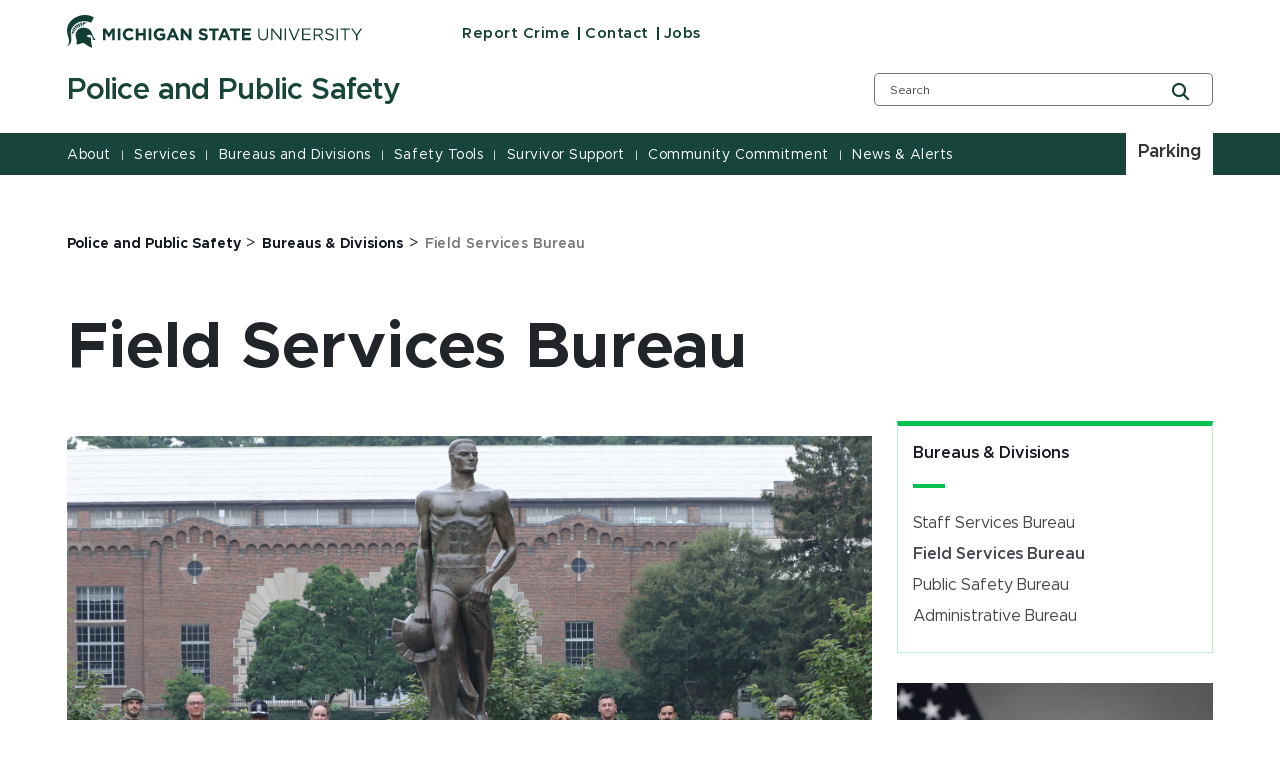

--- FILE ---
content_type: text/html; charset=utf-8
request_url: https://dpps.msu.edu/bureaus-and-divisions/field-services-bureau
body_size: 26514
content:
<!DOCTYPE html><html lang="en"><head><meta charSet="utf-8"/><meta name="viewport" content="width=device-width"/><link rel="icon" href="/favicon.ico"/><link rel="stylesheet" href="https://edge-platform.sitecorecloud.io/v1/files/pages/styles/content-styles.css?sitecoreContextId=6aiMjNXXkwZwFoJlxVI0HH"/><title>Field Services Bureau | Police and Public Safety | Michigan State University</title><meta property="og:site_name" content="Michigan State University"/><meta property="og:title" content="Field Services Bureau | Police and Public Safety | Michigan State University"/><meta property="og:type" content="website"/><link rel="canonical" href="https://dpps.msu.edu/bureaus-and-divisions/field-services-bureau"/><meta name="next-head-count" content="9"/><link rel="preload" href="/_next/static/css/fd4d6cc05187a473.css" as="style"/><link rel="stylesheet" href="/_next/static/css/fd4d6cc05187a473.css" data-n-g=""/><link rel="preload" href="/_next/static/css/71da825b3135aa76.css" as="style"/><link rel="stylesheet" href="/_next/static/css/71da825b3135aa76.css" data-n-p=""/><noscript data-n-css=""></noscript><script defer="" nomodule="" src="/_next/static/chunks/polyfills-42372ed130431b0a.js"></script><script src="/_next/static/chunks/webpack-608b72235a7ff5d4.js" defer=""></script><script src="/_next/static/chunks/framework-e952fed463eb8e34.js" defer=""></script><script src="/_next/static/chunks/main-f802e84f52ddf60f.js" defer=""></script><script src="/_next/static/chunks/pages/_app-9de03073f624da61.js" defer=""></script><script src="/_next/static/chunks/ee9ce975-0dfa16c720f69cd5.js" defer=""></script><script src="/_next/static/chunks/75fc9c18-09e09483269b50d9.js" defer=""></script><script src="/_next/static/chunks/5c0b189e-316f1f7d3a8bed2d.js" defer=""></script><script src="/_next/static/chunks/330-b5c6bd0448efb6f3.js" defer=""></script><script src="/_next/static/chunks/901-043b5918982c18d4.js" defer=""></script><script src="/_next/static/chunks/648-5af0fd59ddcc4bc0.js" defer=""></script><script src="/_next/static/chunks/pages/%5B%5B...path%5D%5D-fd1f1109f78f2378.js" defer=""></script><script src="/_next/static/xkw_nAVJC4tZALTOUUvCl/_buildManifest.js" defer=""></script><script src="/_next/static/xkw_nAVJC4tZALTOUUvCl/_ssgManifest.js" defer=""></script></head><body><div id="__next"><byoc-registration components="[]" datasources="[]"></byoc-registration><!--$--><!--$--><!--/$--><!--$--><noscript><iframe src="https://www.googletagmanager.com/ns.html?id=" height="0" width="0" style="display:none;visibility:hidden"></iframe></noscript><!--/$--><!--$--><!--/$--><!--$--><!--/$--><!--/$--><nav aria-label="Accessibility Navigation" class="access-nav"><a class="show-on-focus" href="#global-header">Jump to Header</a><a class="show-on-focus" href="#main-content">Jump to Main Content</a><a class="show-on-focus" href="#global-footer">Jump to Footer</a></nav><div id="wrapper" data-module="global" class=""><header data-module="header" id="global-header"><!--$--><!--$--><div class="container"><div class="row brand-bar"><div class="col-lg-4 d-none d-lg-block"><!--$--><a href="https://msu.edu" aria-label="Michigan State University"><span><svg width="296px" height="33px" viewBox="0 0 296 33" version="1.1" xmlns="http://www.w3.org/2000/svg" xmlns:xlink="http://www.w3.org/1999/xlink">
    <!-- Generator: Sketch 63.1 (92452) - https://sketch.com -->
    <title>Michigan State University</title>
    <desc></desc>
    <defs>
        <polygon points="0 33.7792208 295.3 33.7792208 295.3 0.89812987 0 0.89812987"></polygon>
    </defs>
    <g stroke="none" stroke-width="1" fill="none" fill-rule="evenodd">
        <g transform="translate(-306.000000, -383.000000)">
            <g transform="translate(83.000000, 328.000000)">
                <g>
                    <g transform="translate(223.000000, 54.000000)">
                        <g transform="translate(0.000000, 0.095675)">
                            <path d="M55.7998,20.2675325 C55.7998,16.8896104 58.2998,14.1077922 61.9998,14.1077922 C64.1998,14.1077922 65.5998,14.8032468 66.6998,15.8961039 L64.9998,17.8831169 C64.0998,17.0883117 63.0998,16.5915584 61.9998,16.5915584 C59.9998,16.5915584 58.4998,18.2805195 58.4998,20.2675325 C58.4998,22.2545455 59.8998,23.9435065 61.9998,23.9435065 C63.3998,23.9435065 64.1998,23.4467532 65.0998,22.5525974 L66.7998,24.2415584 C65.5998,25.5331169 64.1998,26.3279221 61.8998,26.3279221 C58.3998,26.3279221 55.7998,23.6454545 55.7998,20.2675325 Z" fill="#FFFFFF"></path>
                            <polygon fill="#FFFFFF" points="68.7998 14.3064935 71.3998 14.3064935 71.3998 18.975974 76.1998 18.975974 76.1998 14.3064935 78.7998 14.3064935 78.7998 26.1292208 76.1998 26.1292208 76.1998 21.3603896 71.3998 21.3603896 71.3998 26.1292208 68.7998 26.1292208"></polygon>
                            <mask fill="white">
                                <use xlink:href="#path-1"></use>
                            </mask>
                            <g></g>
                            <polygon fill="#FFFFFF" mask="url(#mask-2)" points="81.7 26.1292208 84.3 26.1292208 84.3 14.3064935 81.7 14.3064935"></polygon>
                            <path d="M86.7002,20.2675325 L86.7002,20.2675325 C86.7002,16.8896104 89.3002,14.1077922 92.9002,14.1077922 C95.0002,14.1077922 96.3002,14.7038961 97.6002,15.6974026 L96.0002,17.7837662 C95.1002,16.988961 94.3002,16.5915584 92.9002,16.5915584 C91.0002,16.5915584 89.5002,18.2805195 89.5002,20.2675325 C89.5002,22.4532468 91.0002,24.0428571 93.1002,24.0428571 C94.1002,24.0428571 94.9002,23.8441558 95.6002,23.3474026 L95.6002,21.6584416 L93.0002,21.6584416 L93.0002,19.3733766 L98.2002,19.3733766 L98.2002,24.5396104 C97.0002,25.5331169 95.3002,26.4272727 93.1002,26.4272727 C89.3002,26.3279221 86.7002,23.7448052 86.7002,20.2675325" fill="#FFFFFF" mask="url(#mask-2)"></path>
                            <path d="M107.2998,21.261039 L105.6998,17.3863636 L104.0998,21.261039 L107.2998,21.261039 Z M104.5998,14.2071429 L106.9998,14.2071429 L112.0998,26.1292208 L109.3998,26.1292208 L108.2998,23.4467532 L103.2998,23.4467532 L102.1998,26.1292208 L99.4998,26.1292208 L104.5998,14.2071429 Z" fill="#FFFFFF" mask="url(#mask-2)"></path>
                            <polygon fill="#FFFFFF" mask="url(#mask-2)" points="113.7998 14.3064935 116.1998 14.3064935 121.7998 21.5590909 121.7998 14.3064935 124.3998 14.3064935 124.3998 26.1292208 122.1998 26.1292208 116.3998 18.5785714 116.3998 26.1292208 113.7998 26.1292208"></polygon>
                            <path d="M131.3999,24.4404584 L132.8999,22.5527961 C133.9999,23.4469519 135.0999,23.9437052 136.4999,23.9437052 C137.5999,23.9437052 138.1999,23.5463026 138.1999,22.8498545 C138.1999,22.1553935 137.7999,21.8563481 135.7999,21.3595948 C133.3999,20.7644844 131.8999,20.0690299 131.8999,17.7839649 C131.8999,15.5982506 133.5999,14.2073416 136.0999,14.2073416 C137.7999,14.2073416 139.2999,14.7040948 140.4999,15.6976013 L139.0999,17.6846143 C137.9999,16.9891597 136.9999,16.4924065 135.9999,16.4924065 C134.9999,16.4924065 134.4999,16.9891597 134.4999,17.485913 C134.4999,18.2807182 134.9999,18.4794195 137.0999,19.0755234 C139.4999,19.6716273 140.8999,20.5657831 140.8999,22.6521468 C140.8999,25.0365623 139.0999,26.3271273 136.4999,26.3271273 C134.5999,26.3271273 132.7999,25.7320169 131.3999,24.4404584" fill="#FFFFFF" mask="url(#mask-2)"></path>
                            <polygon fill="#FFFFFF" mask="url(#mask-2)" points="145.5 16.6908097 141.9 16.6908097 141.9 14.3063942 151.8 14.3063942 151.8 16.6908097 148.2 16.6908097 148.2 26.1291214 145.6 26.1291214 145.6 16.6908097"></polygon>
                            <path d="M159,21.261039 L157.4,17.3863636 L155.8,21.261039 L159,21.261039 Z M156.2,14.2071429 L158.6,14.2071429 L163.7,26.1292208 L161,26.1292208 L159.9,23.4467532 L154.9,23.4467532 L153.8,26.1292208 L151.1,26.1292208 L156.2,14.2071429 Z" fill="#FFFFFF" mask="url(#mask-2)"></path>
                            <polygon fill="#FFFFFF" mask="url(#mask-2)" points="166.7002 16.6908097 163.0992 16.6908097 163.0992 14.3063942 173.0002 14.3063942 173.0002 16.6908097 169.4002 16.6908097 169.4002 26.1291214 166.8002 26.1291214 166.8002 16.6908097"></polygon>
                            <polygon fill="#FFFFFF" mask="url(#mask-2)" points="174.9004 14.3064935 183.9004 14.3064935 183.9004 16.5915584 177.5004 16.5915584 177.5004 18.975974 183.0994 18.975974 183.0994 21.261039 177.5004 21.261039 177.5004 23.7448052 184.0004 23.7448052 184.0004 26.0298701 174.9004 26.0298701"></polygon>
                            <path d="M191.2998,21.261039 L191.2998,14.4058442 L192.5998,14.4058442 L192.5998,21.1616883 C192.5998,23.7448052 193.9998,25.1357143 196.1998,25.1357143 C198.4008,25.1357143 199.7998,23.8441558 199.7998,21.261039 L199.7998,14.4058442 L201.0998,14.4058442 L201.0998,21.1616883 C201.0998,24.638961 199.0998,26.4272727 196.0998,26.4272727 C193.2998,26.3279221 191.2998,24.5396104 191.2998,21.261039" fill="#FFFFFF" mask="url(#mask-2)"></path>
                            <polygon fill="#FFFFFF" mask="url(#mask-2)" points="204.2998 14.3064935 205.5998 14.3064935 213.0998 23.7448052 213.0998 14.3064935 214.4008 14.3064935 214.4008 26.1292208 213.2998 26.1292208 205.5998 16.3928571 205.5998 26.1292208 204.2998 26.1292208"></polygon>
                            <polygon fill="#FFFFFF" mask="url(#mask-2)" points="217.7 26.1292208 219 26.1292208 219 14.3064935 217.7 14.3064935"></polygon>
                            <polygon fill="#FFFFFF" mask="url(#mask-2)" points="221.5 14.3064935 223 14.3064935 227.2 24.4402597 231.4 14.3064935 232.8 14.3064935 227.7 26.2285714 226.5 26.2285714"></polygon>
                            <polygon fill="#FFFFFF" mask="url(#mask-2)" points="235.0996 14.3064935 243.7006 14.3064935 243.7006 15.4987013 236.4006 15.4987013 236.4006 19.5720779 242.9006 19.5720779 242.9006 20.7642857 236.4006 20.7642857 236.4006 24.937013 243.7006 24.937013 243.7006 26.1292208 234.9996 26.1292208 234.9996 14.3064935"></polygon>
                            <path d="M251.5,20.3664857 C253.3,20.3664857 254.6,19.4733234 254.6,17.9830636 C254.6,16.4928039 253.5,15.6970052 251.6,15.6970052 L247.9,15.6970052 L247.9,20.4668299 L251.5,20.4668299 L251.5,20.3664857 Z M246.5,14.3060961 L251.6,14.3060961 C253.1,14.3060961 254.2,14.7034987 255,15.4992974 C255.6,16.0944078 255.9,16.889213 255.9,17.7833688 C255.9,19.7703818 254.5,20.863239 252.7,21.2606416 L256.4,26.1298169 L254.8,26.1298169 L251.4,21.5586935 L248,21.5586935 L248,26.1298169 L246.7,26.1298169 L246.7,14.3060961 L246.5,14.3060961 Z" fill="#FFFFFF" mask="url(#mask-2)"></path>
                            <path d="M257.9004,24.4404584 L258.7004,23.4469519 C259.9004,24.5398091 261.0994,25.135913 262.7994,25.135913 C264.4004,25.135913 265.5004,24.3401143 265.5004,23.1489 C265.5004,22.0560429 264.9004,21.459939 262.4004,20.8628416 C259.7004,20.2677312 258.4004,19.3725818 258.4004,17.485913 C258.4004,15.5982506 260.0004,14.3066922 262.2994,14.3066922 C264.0004,14.3066922 265.2994,14.8034455 266.5004,15.7969519 L265.7004,16.7904584 C264.5994,15.8963026 263.5004,15.4989 262.2994,15.4989 C260.7994,15.4989 259.7994,16.2937052 259.7994,17.3865623 C259.7994,18.4794195 260.4004,19.174874 263.0004,19.6716273 C265.7004,20.2677312 266.9004,21.161887 266.9004,23.0495494 C266.9004,25.0365623 265.2004,26.4274714 262.7994,26.4274714 C260.9004,26.3271273 259.2994,25.7320169 257.9004,24.4404584" fill="#FFFFFF" mask="url(#mask-2)"></path>
                            <polygon fill="#FFFFFF" mask="url(#mask-2)" points="269.6 26.1292208 270.901 26.1292208 270.901 14.3064935 269.6 14.3064935"></polygon>
                            <polygon fill="#FFFFFF" mask="url(#mask-2)" points="277.5 15.5978532 273.5 15.5978532 273.5 14.4056455 282.8 14.4056455 282.8 15.5978532 278.8 15.5978532 278.8 26.2283727 277.4 26.2283727 277.4 15.5978532"></polygon>
                            <polygon fill="#FFFFFF" mask="url(#mask-2)" points="289 21.459939 284.1 14.3066922 285.7 14.3066922 289.7 20.2677312 293.7 14.3066922 295.3 14.3066922 290.4 21.459939 290.4 26.1294195 289 26.1294195"></polygon>
                            <path d="M26.7998,3.17902208 C26.7998,3.17902208 25.0998,6.8549961 24.1998,8.64330779 C19.8998,6.65629481 14.2998,6.45759351 9.5998,9.14006104 C6.4998,11.0277234 3.8998,14.4056455 3.6998,18.0816195 C3.5998,20.4660351 4.6998,23.1494961 4.2998,25.6332623 C4.1998,26.9238273 3.8998,28.2153857 3.2998,29.3082429 C2.4998,30.6007948 1.5998,31.6926584 -0.000200000002,31.7920091 C0.2998,31.3946065 2.7998,30.2023987 1.7998,24.738113 C1.3998,22.5523987 -1.6002,17.1874636 1.2998,10.5309701 C3.9998,4.37122987 15.3998,-2.88136753 26.7998,3.17902208" fill="#FFFFFF" mask="url(#mask-2)"></path>
                            <path d="M13.7002,13.9091903 C15.2002,13.412437 16.8002,13.412437 18.4002,13.710489 C21.4002,14.2072422 23.6002,15.9955539 24.7002,18.6780214 C25.8002,21.4598396 26.6002,23.6455539 28.6002,26.0299695 C28.7002,26.1293201 25.6002,25.5332162 25.6002,25.5332162 C26.4002,20.0689305 21.2002,19.8702292 19.7002,21.8572422 C20.8002,23.04945 22.6002,23.6455539 24.1002,23.4468526 C23.8002,28.9111383 25.3002,33.7793201 25.2002,33.7793201 C24.0002,33.5806188 18.3002,30.3020474 16.6002,28.8117877 C14.2002,29.2091903 12.2002,30.1033461 9.4002,30.5007487 C9.3002,30.5007487 9.9002,28.4143851 9.8002,27.4208786 C9.8002,24.5397097 7.6002,21.8572422 9.2002,18.3799695 C10.1002,16.1942552 11.5002,14.7039955 13.7002,13.9091903" fill="#FFFFFF" mask="url(#mask-2)"></path>
                            <path d="M15.7002,12.2200305 L16.1002,12.2200305 C16.1002,12.0213292 16.3002,10.6304201 17.5002,9.73626429 C18.8002,8.64340714 20.5002,8.74275779 20.5002,8.74275779 C18.8002,8.24600455 17.1002,8.1466539 15.9002,8.34535519 L15.7002,12.2200305 Z" fill="#FFFFFF" mask="url(#mask-2)"></path>
                            <path d="M5,17.187563 C4.7,18.7771734 4.7,20.3667838 4.9,21.161589 C4.9,21.161589 5.1,19.7706799 5.9,18.9758747 C6.6,18.2804201 7.5,18.1810695 7.8,18.1810695 C7.8,18.1810695 8,17.6843162 7.9,17.6843162 L5,17.187563 Z" fill="#FFFFFF" mask="url(#mask-2)"></path>
                            <path d="M8.2002,16.8897097 C8.3002,16.6910084 8.4002,16.4923071 8.5002,16.1942552 L5.5002,15.0020474 C5.3002,15.39945 5.2002,15.8962032 5.1002,16.1942552 L8.2002,16.8897097 Z" fill="#FFFFFF" mask="url(#mask-2)"></path>
                            <path d="M9,15.7967532 L9.5,15.2006494 L6.7,13.1142857 C6.4,13.4123377 6.2,13.8097403 6,14.3064935 L9,15.7967532 Z" fill="#FFFFFF" mask="url(#mask-2)"></path>
                            <path d="M10,14.6043468 L10.6,14.0082429 L8.2,11.3257753 C7.7,11.8225286 7.5,12.0212299 7.2,12.4186325 L10,14.6043468 Z" fill="#FFFFFF" mask="url(#mask-2)"></path>
                            <path d="M11.2002,13.7102903 L11.9002,13.3128877 L10.1002,10.1336669 C9.5002,10.4317188 9.0002,10.7297708 8.8002,10.9284721 L11.2002,13.7102903 Z" fill="#FFFFFF" mask="url(#mask-2)"></path>
                            <path d="M12.5,13.0151338 L13.3,12.7170818 L12.3,9.14045844 C11.7,9.33915974 11,9.63721169 10.8,9.73656234 L12.5,13.0151338 Z" fill="#FFFFFF" mask="url(#mask-2)"></path>
                            <path d="M14,12.5183805 L14.8,12.3196792 L14.9,8.4450039 C14.9,8.4450039 14,8.64370519 13.2,8.84240649 L14,12.5183805 Z" fill="#FFFFFF" mask="url(#mask-2)"></path>
                            <polygon fill="#FFFFFF" mask="url(#mask-2)" points="36 14.3064935 38.8 14.3064935 41.9 19.274026 45 14.3064935 47.8 14.3064935 47.8 26.1292208 45.2 26.1292208 45.2 18.3798701 42 23.4467532 41.9 23.4467532 38.6 18.4792208 38.6 26.1292208 36 26.1292208"></polygon>
                            <polygon fill="#FFFFFF" mask="url(#mask-2)" points="50.8 26.1292208 53.4 26.1292208 53.4 14.3064935 50.8 14.3064935"></polygon>
                        </g>
                    </g>
                </g>
            </g>
        </g>
    </g>
</svg>
</span></a><!--/$--></div><div class="col-9 d-block d-lg-none"><!--$--><a href="https://msu.edu" aria-label="Michigan State University"><span><svg width="296px" height="33px" viewBox="0 0 296 33" version="1.1" xmlns="http://www.w3.org/2000/svg" xmlns:xlink="http://www.w3.org/1999/xlink">
    <!-- Generator: Sketch 63.1 (92452) - https://sketch.com -->
    <title>Michigan State University</title>
    <desc></desc>
    <defs>
        <polygon points="0 33.7792208 295.3 33.7792208 295.3 0.89812987 0 0.89812987"></polygon>
    </defs>
    <g stroke="none" stroke-width="1" fill="none" fill-rule="evenodd">
        <g transform="translate(-306.000000, -383.000000)">
            <g transform="translate(83.000000, 328.000000)">
                <g>
                    <g transform="translate(223.000000, 54.000000)">
                        <g transform="translate(0.000000, 0.095675)">
                            <path d="M55.7998,20.2675325 C55.7998,16.8896104 58.2998,14.1077922 61.9998,14.1077922 C64.1998,14.1077922 65.5998,14.8032468 66.6998,15.8961039 L64.9998,17.8831169 C64.0998,17.0883117 63.0998,16.5915584 61.9998,16.5915584 C59.9998,16.5915584 58.4998,18.2805195 58.4998,20.2675325 C58.4998,22.2545455 59.8998,23.9435065 61.9998,23.9435065 C63.3998,23.9435065 64.1998,23.4467532 65.0998,22.5525974 L66.7998,24.2415584 C65.5998,25.5331169 64.1998,26.3279221 61.8998,26.3279221 C58.3998,26.3279221 55.7998,23.6454545 55.7998,20.2675325 Z" fill="#FFFFFF"></path>
                            <polygon fill="#FFFFFF" points="68.7998 14.3064935 71.3998 14.3064935 71.3998 18.975974 76.1998 18.975974 76.1998 14.3064935 78.7998 14.3064935 78.7998 26.1292208 76.1998 26.1292208 76.1998 21.3603896 71.3998 21.3603896 71.3998 26.1292208 68.7998 26.1292208"></polygon>
                            <mask fill="white">
                                <use xlink:href="#path-1"></use>
                            </mask>
                            <g></g>
                            <polygon fill="#FFFFFF" mask="url(#mask-2)" points="81.7 26.1292208 84.3 26.1292208 84.3 14.3064935 81.7 14.3064935"></polygon>
                            <path d="M86.7002,20.2675325 L86.7002,20.2675325 C86.7002,16.8896104 89.3002,14.1077922 92.9002,14.1077922 C95.0002,14.1077922 96.3002,14.7038961 97.6002,15.6974026 L96.0002,17.7837662 C95.1002,16.988961 94.3002,16.5915584 92.9002,16.5915584 C91.0002,16.5915584 89.5002,18.2805195 89.5002,20.2675325 C89.5002,22.4532468 91.0002,24.0428571 93.1002,24.0428571 C94.1002,24.0428571 94.9002,23.8441558 95.6002,23.3474026 L95.6002,21.6584416 L93.0002,21.6584416 L93.0002,19.3733766 L98.2002,19.3733766 L98.2002,24.5396104 C97.0002,25.5331169 95.3002,26.4272727 93.1002,26.4272727 C89.3002,26.3279221 86.7002,23.7448052 86.7002,20.2675325" fill="#FFFFFF" mask="url(#mask-2)"></path>
                            <path d="M107.2998,21.261039 L105.6998,17.3863636 L104.0998,21.261039 L107.2998,21.261039 Z M104.5998,14.2071429 L106.9998,14.2071429 L112.0998,26.1292208 L109.3998,26.1292208 L108.2998,23.4467532 L103.2998,23.4467532 L102.1998,26.1292208 L99.4998,26.1292208 L104.5998,14.2071429 Z" fill="#FFFFFF" mask="url(#mask-2)"></path>
                            <polygon fill="#FFFFFF" mask="url(#mask-2)" points="113.7998 14.3064935 116.1998 14.3064935 121.7998 21.5590909 121.7998 14.3064935 124.3998 14.3064935 124.3998 26.1292208 122.1998 26.1292208 116.3998 18.5785714 116.3998 26.1292208 113.7998 26.1292208"></polygon>
                            <path d="M131.3999,24.4404584 L132.8999,22.5527961 C133.9999,23.4469519 135.0999,23.9437052 136.4999,23.9437052 C137.5999,23.9437052 138.1999,23.5463026 138.1999,22.8498545 C138.1999,22.1553935 137.7999,21.8563481 135.7999,21.3595948 C133.3999,20.7644844 131.8999,20.0690299 131.8999,17.7839649 C131.8999,15.5982506 133.5999,14.2073416 136.0999,14.2073416 C137.7999,14.2073416 139.2999,14.7040948 140.4999,15.6976013 L139.0999,17.6846143 C137.9999,16.9891597 136.9999,16.4924065 135.9999,16.4924065 C134.9999,16.4924065 134.4999,16.9891597 134.4999,17.485913 C134.4999,18.2807182 134.9999,18.4794195 137.0999,19.0755234 C139.4999,19.6716273 140.8999,20.5657831 140.8999,22.6521468 C140.8999,25.0365623 139.0999,26.3271273 136.4999,26.3271273 C134.5999,26.3271273 132.7999,25.7320169 131.3999,24.4404584" fill="#FFFFFF" mask="url(#mask-2)"></path>
                            <polygon fill="#FFFFFF" mask="url(#mask-2)" points="145.5 16.6908097 141.9 16.6908097 141.9 14.3063942 151.8 14.3063942 151.8 16.6908097 148.2 16.6908097 148.2 26.1291214 145.6 26.1291214 145.6 16.6908097"></polygon>
                            <path d="M159,21.261039 L157.4,17.3863636 L155.8,21.261039 L159,21.261039 Z M156.2,14.2071429 L158.6,14.2071429 L163.7,26.1292208 L161,26.1292208 L159.9,23.4467532 L154.9,23.4467532 L153.8,26.1292208 L151.1,26.1292208 L156.2,14.2071429 Z" fill="#FFFFFF" mask="url(#mask-2)"></path>
                            <polygon fill="#FFFFFF" mask="url(#mask-2)" points="166.7002 16.6908097 163.0992 16.6908097 163.0992 14.3063942 173.0002 14.3063942 173.0002 16.6908097 169.4002 16.6908097 169.4002 26.1291214 166.8002 26.1291214 166.8002 16.6908097"></polygon>
                            <polygon fill="#FFFFFF" mask="url(#mask-2)" points="174.9004 14.3064935 183.9004 14.3064935 183.9004 16.5915584 177.5004 16.5915584 177.5004 18.975974 183.0994 18.975974 183.0994 21.261039 177.5004 21.261039 177.5004 23.7448052 184.0004 23.7448052 184.0004 26.0298701 174.9004 26.0298701"></polygon>
                            <path d="M191.2998,21.261039 L191.2998,14.4058442 L192.5998,14.4058442 L192.5998,21.1616883 C192.5998,23.7448052 193.9998,25.1357143 196.1998,25.1357143 C198.4008,25.1357143 199.7998,23.8441558 199.7998,21.261039 L199.7998,14.4058442 L201.0998,14.4058442 L201.0998,21.1616883 C201.0998,24.638961 199.0998,26.4272727 196.0998,26.4272727 C193.2998,26.3279221 191.2998,24.5396104 191.2998,21.261039" fill="#FFFFFF" mask="url(#mask-2)"></path>
                            <polygon fill="#FFFFFF" mask="url(#mask-2)" points="204.2998 14.3064935 205.5998 14.3064935 213.0998 23.7448052 213.0998 14.3064935 214.4008 14.3064935 214.4008 26.1292208 213.2998 26.1292208 205.5998 16.3928571 205.5998 26.1292208 204.2998 26.1292208"></polygon>
                            <polygon fill="#FFFFFF" mask="url(#mask-2)" points="217.7 26.1292208 219 26.1292208 219 14.3064935 217.7 14.3064935"></polygon>
                            <polygon fill="#FFFFFF" mask="url(#mask-2)" points="221.5 14.3064935 223 14.3064935 227.2 24.4402597 231.4 14.3064935 232.8 14.3064935 227.7 26.2285714 226.5 26.2285714"></polygon>
                            <polygon fill="#FFFFFF" mask="url(#mask-2)" points="235.0996 14.3064935 243.7006 14.3064935 243.7006 15.4987013 236.4006 15.4987013 236.4006 19.5720779 242.9006 19.5720779 242.9006 20.7642857 236.4006 20.7642857 236.4006 24.937013 243.7006 24.937013 243.7006 26.1292208 234.9996 26.1292208 234.9996 14.3064935"></polygon>
                            <path d="M251.5,20.3664857 C253.3,20.3664857 254.6,19.4733234 254.6,17.9830636 C254.6,16.4928039 253.5,15.6970052 251.6,15.6970052 L247.9,15.6970052 L247.9,20.4668299 L251.5,20.4668299 L251.5,20.3664857 Z M246.5,14.3060961 L251.6,14.3060961 C253.1,14.3060961 254.2,14.7034987 255,15.4992974 C255.6,16.0944078 255.9,16.889213 255.9,17.7833688 C255.9,19.7703818 254.5,20.863239 252.7,21.2606416 L256.4,26.1298169 L254.8,26.1298169 L251.4,21.5586935 L248,21.5586935 L248,26.1298169 L246.7,26.1298169 L246.7,14.3060961 L246.5,14.3060961 Z" fill="#FFFFFF" mask="url(#mask-2)"></path>
                            <path d="M257.9004,24.4404584 L258.7004,23.4469519 C259.9004,24.5398091 261.0994,25.135913 262.7994,25.135913 C264.4004,25.135913 265.5004,24.3401143 265.5004,23.1489 C265.5004,22.0560429 264.9004,21.459939 262.4004,20.8628416 C259.7004,20.2677312 258.4004,19.3725818 258.4004,17.485913 C258.4004,15.5982506 260.0004,14.3066922 262.2994,14.3066922 C264.0004,14.3066922 265.2994,14.8034455 266.5004,15.7969519 L265.7004,16.7904584 C264.5994,15.8963026 263.5004,15.4989 262.2994,15.4989 C260.7994,15.4989 259.7994,16.2937052 259.7994,17.3865623 C259.7994,18.4794195 260.4004,19.174874 263.0004,19.6716273 C265.7004,20.2677312 266.9004,21.161887 266.9004,23.0495494 C266.9004,25.0365623 265.2004,26.4274714 262.7994,26.4274714 C260.9004,26.3271273 259.2994,25.7320169 257.9004,24.4404584" fill="#FFFFFF" mask="url(#mask-2)"></path>
                            <polygon fill="#FFFFFF" mask="url(#mask-2)" points="269.6 26.1292208 270.901 26.1292208 270.901 14.3064935 269.6 14.3064935"></polygon>
                            <polygon fill="#FFFFFF" mask="url(#mask-2)" points="277.5 15.5978532 273.5 15.5978532 273.5 14.4056455 282.8 14.4056455 282.8 15.5978532 278.8 15.5978532 278.8 26.2283727 277.4 26.2283727 277.4 15.5978532"></polygon>
                            <polygon fill="#FFFFFF" mask="url(#mask-2)" points="289 21.459939 284.1 14.3066922 285.7 14.3066922 289.7 20.2677312 293.7 14.3066922 295.3 14.3066922 290.4 21.459939 290.4 26.1294195 289 26.1294195"></polygon>
                            <path d="M26.7998,3.17902208 C26.7998,3.17902208 25.0998,6.8549961 24.1998,8.64330779 C19.8998,6.65629481 14.2998,6.45759351 9.5998,9.14006104 C6.4998,11.0277234 3.8998,14.4056455 3.6998,18.0816195 C3.5998,20.4660351 4.6998,23.1494961 4.2998,25.6332623 C4.1998,26.9238273 3.8998,28.2153857 3.2998,29.3082429 C2.4998,30.6007948 1.5998,31.6926584 -0.000200000002,31.7920091 C0.2998,31.3946065 2.7998,30.2023987 1.7998,24.738113 C1.3998,22.5523987 -1.6002,17.1874636 1.2998,10.5309701 C3.9998,4.37122987 15.3998,-2.88136753 26.7998,3.17902208" fill="#FFFFFF" mask="url(#mask-2)"></path>
                            <path d="M13.7002,13.9091903 C15.2002,13.412437 16.8002,13.412437 18.4002,13.710489 C21.4002,14.2072422 23.6002,15.9955539 24.7002,18.6780214 C25.8002,21.4598396 26.6002,23.6455539 28.6002,26.0299695 C28.7002,26.1293201 25.6002,25.5332162 25.6002,25.5332162 C26.4002,20.0689305 21.2002,19.8702292 19.7002,21.8572422 C20.8002,23.04945 22.6002,23.6455539 24.1002,23.4468526 C23.8002,28.9111383 25.3002,33.7793201 25.2002,33.7793201 C24.0002,33.5806188 18.3002,30.3020474 16.6002,28.8117877 C14.2002,29.2091903 12.2002,30.1033461 9.4002,30.5007487 C9.3002,30.5007487 9.9002,28.4143851 9.8002,27.4208786 C9.8002,24.5397097 7.6002,21.8572422 9.2002,18.3799695 C10.1002,16.1942552 11.5002,14.7039955 13.7002,13.9091903" fill="#FFFFFF" mask="url(#mask-2)"></path>
                            <path d="M15.7002,12.2200305 L16.1002,12.2200305 C16.1002,12.0213292 16.3002,10.6304201 17.5002,9.73626429 C18.8002,8.64340714 20.5002,8.74275779 20.5002,8.74275779 C18.8002,8.24600455 17.1002,8.1466539 15.9002,8.34535519 L15.7002,12.2200305 Z" fill="#FFFFFF" mask="url(#mask-2)"></path>
                            <path d="M5,17.187563 C4.7,18.7771734 4.7,20.3667838 4.9,21.161589 C4.9,21.161589 5.1,19.7706799 5.9,18.9758747 C6.6,18.2804201 7.5,18.1810695 7.8,18.1810695 C7.8,18.1810695 8,17.6843162 7.9,17.6843162 L5,17.187563 Z" fill="#FFFFFF" mask="url(#mask-2)"></path>
                            <path d="M8.2002,16.8897097 C8.3002,16.6910084 8.4002,16.4923071 8.5002,16.1942552 L5.5002,15.0020474 C5.3002,15.39945 5.2002,15.8962032 5.1002,16.1942552 L8.2002,16.8897097 Z" fill="#FFFFFF" mask="url(#mask-2)"></path>
                            <path d="M9,15.7967532 L9.5,15.2006494 L6.7,13.1142857 C6.4,13.4123377 6.2,13.8097403 6,14.3064935 L9,15.7967532 Z" fill="#FFFFFF" mask="url(#mask-2)"></path>
                            <path d="M10,14.6043468 L10.6,14.0082429 L8.2,11.3257753 C7.7,11.8225286 7.5,12.0212299 7.2,12.4186325 L10,14.6043468 Z" fill="#FFFFFF" mask="url(#mask-2)"></path>
                            <path d="M11.2002,13.7102903 L11.9002,13.3128877 L10.1002,10.1336669 C9.5002,10.4317188 9.0002,10.7297708 8.8002,10.9284721 L11.2002,13.7102903 Z" fill="#FFFFFF" mask="url(#mask-2)"></path>
                            <path d="M12.5,13.0151338 L13.3,12.7170818 L12.3,9.14045844 C11.7,9.33915974 11,9.63721169 10.8,9.73656234 L12.5,13.0151338 Z" fill="#FFFFFF" mask="url(#mask-2)"></path>
                            <path d="M14,12.5183805 L14.8,12.3196792 L14.9,8.4450039 C14.9,8.4450039 14,8.64370519 13.2,8.84240649 L14,12.5183805 Z" fill="#FFFFFF" mask="url(#mask-2)"></path>
                            <polygon fill="#FFFFFF" mask="url(#mask-2)" points="36 14.3064935 38.8 14.3064935 41.9 19.274026 45 14.3064935 47.8 14.3064935 47.8 26.1292208 45.2 26.1292208 45.2 18.3798701 42 23.4467532 41.9 23.4467532 38.6 18.4792208 38.6 26.1292208 36 26.1292208"></polygon>
                            <polygon fill="#FFFFFF" mask="url(#mask-2)" points="50.8 26.1292208 53.4 26.1292208 53.4 14.3064935 50.8 14.3064935"></polygon>
                        </g>
                    </g>
                </g>
            </g>
        </g>
    </g>
</svg>
</span></a><!--/$--></div><div class="col-3 mobile-menu-toggle"><button type="button" class="icon-button" aria-label="Open mobile menu"><i class="fas fa-bars" aria-hidden="true"></i></button></div><div class="site-name-mobile"><a href="/" aria-label="Police and Public Safety"><span>Police and Public Safety</span></a></div><div class="col-8"><!--$--><div class="row"><nav role="navigation" class="col-12 for"><ul><li data-id="F56A886C0E144196B85EAA8940A5D61B"><a title="" target="" class="" href="/services/report-crime">Report Crime</a></li><li data-id="4CC677E2B24D42EEB034698245F703C6"><a title="" target="" class="" href="/about/contact">Contact</a></li><li data-id="D574AC42F4AC4BE0A6929B7B5739EAB4"><a title="" target="" class="" href="/about/jobs">Jobs</a></li></ul></nav></div><!--/$--></div></div><div class="row search-row"><div class="col-12 col-lg-8 site-name"><a href="/" aria-label="Police and Public Safety"><p>Police and Public Safety</p></a></div><div class="col-10 col-lg-4 search-box"><!--$--><form action="//u.search.msu.edu/index.php" target="_self" method="get" role="search"><input id="q" name="q" type="search" placeholder="Search" aria-label="search box" value=""/><input type="hidden" name="client" value="Police and Public Safety"/><input type="hidden" name="sitesearch" value="dpps.msu.edu"/><input type="hidden" name="analytics" value=""/><button type="submit"><i class="fas fa-search" aria-label="Global Search Button"></i></button></form><!--/$--></div></div></div><!--/$--><!--$--><nav aria-label="MSU Main Navigation" role="navigation" class="main-nav edu"><div class="container"><div class="row"><div class="col-12"><ul role="list"><li><a href="/about" target="_self" title="" class="" role="listitem" aria-haspopup="true" aria-expanded="false">About</a><nav class="section" aria-label="subnavigation menu" style="visibility:hidden"><div class="container"><div class="row"><div class="subnav-link-wrapper col-6"><ul class="subnav-list has-column-divider" style="grid-template-columns:repeat(2, minmax(0, 1fr));--subnav-columns:2;grid-template-rows:repeat(3, auto);grid-auto-flow:column"><li><a href="/about" target="_self" title="" class="">Overview</a></li><li><a href="/about/leadership" target="_self" title="" class="">Leadership</a></li><li><a href="/about/contact" target="_self" title="" class="">Contact</a></li><li><a href="/about/history" target="_self" title="" class="">History</a></li><li><a href="/about/jobs" target="_self" title="" class="">Job Opportunities</a></li><li><a href="/about/mission-and-values" target="_self" title="" class="">Mission and Values</a></li></ul></div></div></div></nav></li><li aria-hidden="true" class="seperator" tabindex="-1">|</li><li><a href="/services" target="_self" title="" class="" role="listitem" aria-haspopup="true" aria-expanded="false">Services</a><nav class="section" aria-label="subnavigation menu" style="visibility:hidden"><div class="container"><div class="row"><div class="subnav-link-wrapper col-6"><ul class="subnav-list has-column-divider" style="grid-template-columns:repeat(2, minmax(0, 1fr));--subnav-columns:2;grid-template-rows:repeat(7, auto);grid-auto-flow:column"><li><a href="/services" target="_self" title="" class="">Overview</a></li><li><a href="/services/fingerprinting" target="_self" title="" class="">Fingerprinting</a></li><li><a href="/services/police-records-background-checks" target="_self" title="" class="">Police Records and Background Checks</a></li><li><a href="/services/report-crime" target="_self" title="" class="">Report Crime</a></li><li><a href="/services/special-events" target="_self" title="" class="">Special Events</a></li><li><a href="/services/car-seat" target="_self" title="" class="">Car Seat Safety Check</a></li><li><a href="https://dpps.msu.edu/services/clery-log" target="_self" title="" class="external">Clery Crime and Fire Log</a></li><li><a href="/services/community-program-participation" target="_self" title="" class="">Community Program Participation</a></li><li><a href="/services/file-complaint" target="_self" title="" class="">File a Complaint or Compliment</a></li><li><a href="/services/police-social-worker-unit#DPPS-Police-Social-Worker-Unit" target="_self" title="" class="">DPPS Police Social Worker Unit</a></li><li><a href="/services/ride-along" target="_self" title="" class="">Ride Along Program</a></li><li><span></span></li></ul></div></div></div></nav></li><li aria-hidden="true" class="seperator" tabindex="-1">|</li><li><a href="/bureaus-and-divisions" target="_self" title="" class="" role="listitem" aria-haspopup="true" aria-expanded="false">Bureaus and Divisions</a><nav class="section" aria-label="subnavigation menu" style="visibility:hidden"><div class="container"><div class="row"><div class="subnav-link-wrapper col-6"><ul class="subnav-list has-column-divider" style="grid-template-columns:repeat(2, minmax(0, 1fr));--subnav-columns:2;grid-template-rows:repeat(3, auto);grid-auto-flow:column"><li><a href="/bureaus-and-divisions/office-of-the-chief" target="_self" title="" class="">Office of the Chief</a></li><li><a href="/bureaus-and-divisions" target="_self" title="" class="">Overview</a></li><li><a href="/bureaus-and-divisions/staff-services-bureau" target="_self" title="" class="">Staff Services Bureau</a></li><li><a href="/bureaus-and-divisions/field-services-bureau" target="_self" title="" class="">Field Services Bureau</a></li><li><a href="/bureaus-and-divisions/administrative-bureau" target="_self" title="" class="">Administrative Bureau</a></li><li><a href="/bureaus-and-divisions/public-safety-bureau" target="_self" title="" class="">Public Safety Bureau</a></li></ul></div></div></div></nav></li><li aria-hidden="true" class="seperator" tabindex="-1">|</li><li><a href="/safety-tools" target="_self" title="" class="" role="listitem" aria-haspopup="true" aria-expanded="false">Safety Tools</a><nav class="section" aria-label="subnavigation menu" style="visibility:hidden"><div class="container"><div class="row"><div class="subnav-link-wrapper col-6"><ul class="subnav-list has-column-divider" style="grid-template-columns:repeat(2, minmax(0, 1fr));--subnav-columns:2;grid-template-rows:repeat(4, auto);grid-auto-flow:column"><li><a href="/safety-tools" target="_self" title="" class="">Overview</a></li><li><a href="/safety-tools/safemsu-app" target="_self" title="" class="">SafeMSU App</a></li><li><a href="/safety-tools/safety-tips" target="_self" title="" class="">Safety Tips</a></li><li><a href="/safety-tools/security-fire-safety-report" target="_self" title="" class="">Security and Fire Safety Report</a></li><li><a href="/safety-tools/fire-safety-training" target="_self" title="" class="">Fire Safety Training</a></li><li><a href="/safety-tools/id-access-control" target="_self" title="" class="">ID Access Control</a></li><li><a href="/safety-tools/parents-guide" target="_self" title="" class="">Parents Guide</a></li></ul></div></div></div></nav></li><li aria-hidden="true" class="seperator" tabindex="-1">|</li><li><a href="/survivor-support" target="_self" title="" class="" role="listitem" aria-haspopup="true" aria-expanded="false">Survivor Support</a><nav class="section" aria-label="subnavigation menu" style="visibility:hidden"><div class="container"><div class="row"><div class="subnav-link-wrapper col-6"><ul class="subnav-list has-column-divider" style="grid-template-columns:repeat(2, minmax(0, 1fr));--subnav-columns:2;grid-template-rows:repeat(4, auto);grid-auto-flow:column"><li><a href="/survivor-support" target="_self" title="" class="">Overview</a></li><li><a href="/survivor-support/community-support-division" target="_self" title="" class="">Community Support Division</a></li><li><a href="/survivor-support/community-care-unit" target="_self" title="" class="">Community Care Unit</a></li><li><a href="/survivor-support/special-victims-unit" target="_self" title="" class="">Special Victims Unit</a></li><li><span></span></li><li><a href="/survivor-support/investigations-unit" target="_self" title="" class="">Investigations Unit</a></li><li><a href="/survivor-support/rvsm-commitment" target="_self" title="" class="">RVSM Commitment</a></li></ul></div></div></div></nav></li><li aria-hidden="true" class="seperator" tabindex="-1">|</li><li><a href="/community-commitment" target="_self" title="" class="" role="listitem" aria-haspopup="true" aria-expanded="false">Community Commitment</a><nav class="section" aria-label="subnavigation menu" style="visibility:hidden"><div class="container"><div class="row"><div class="subnav-link-wrapper col-6"><ul class="subnav-list has-column-divider" style="grid-template-columns:repeat(2, minmax(0, 1fr));--subnav-columns:2;grid-template-rows:repeat(3, auto);grid-auto-flow:column"><li><a href="/community-commitment" target="_self" title="" class="">Overview</a></li><li><a href="/community-commitment/community-policing" target="_self" title="" class="">Community Engagement Unit</a></li><li><a href="/community-commitment/citizen-faq" target="_self" title="" class="">Citizen FAQ</a></li><li><a href="/community-commitment/msu-police-oversight-committee" target="_self" title="" class="">MSU Police Oversight Committee</a></li><li><a href="/community-commitment/ethical-policing" target="_self" title="" class="">Ethical Policing</a></li></ul></div></div></div></nav></li><li aria-hidden="true" class="seperator" tabindex="-1">|</li><li><a href="/news-and-alerts" target="_self" title="" class="" role="listitem" aria-haspopup="true" aria-expanded="false">News &amp; Alerts</a><nav class="section" aria-label="subnavigation menu" style="visibility:hidden"><div class="container"><div class="row"><div class="subnav-link-wrapper col-6"><ul class="subnav-list has-column-divider" style="grid-template-columns:repeat(2, minmax(0, 1fr));--subnav-columns:2;grid-template-rows:repeat(3, auto);grid-auto-flow:column"><li><a href="/news-and-alerts" target="_self" title="" class="">Overview</a></li><li><a href="/news-and-alerts/news" target="_self" title="" class="">News</a></li><li><a href="/news-and-alerts/alerts" target="_self" title="" class="">Alerts</a></li><li><a href="/news-and-alerts/media-inquiries" target="_self" title="" class="">Media Inquiries</a></li><li><a href="/news-and-alerts/media-toolkit" target="_self" title="" class="">Media Toolkit</a></li></ul></div></div></div></nav></li></ul><div class="highlighted-link"><a href="https://parking.msu.edu/" target="_self" title="" class="activator" role="listitem" aria-haspopup="false" aria-expanded="false">Parking</a></div></div></div></div></nav><!--/$--><!--/$--><div id="main-content"></div></header><!--$--><!--$--><nav id="mobile-menu" data-module="mobile-menu"><i class="fas fa-times close-menu" tabindex="0" role="button" aria-label="close mobile menu"></i><!--$--><div class="mobile-header"><a href="/" aria-label="Police and Public Safety">Police and Public Safety</a></div><div class="search-box"><!--$--><form action="//u.search.msu.edu/index.php" target="_self" method="get" role="search"><input id="q" name="q" type="search" placeholder="Search" aria-label="search box" value=""/><input type="hidden" name="client" value="Police and Public Safety"/><input type="hidden" name="sitesearch" value="dpps.msu.edu"/><input type="hidden" name="analytics" value=""/><button type="submit"><i class="fas fa-search" aria-label="Global Search Button"></i></button></form><!--/$--></div><!--/$--><div class="menu-wrapper"><ul class="mobile-main-nav"><li class="has-children"><a href="/about" target="_self" title="" class="" role="listitem" aria-haspopup="true" aria-expanded="false">About</a><div class="sub-menu-trigger" tabindex="0" role="button" aria-label="open sub menu About" data-id="mobilenav0"></div></li><li class="has-children"><a href="/services" target="_self" title="" class="" role="listitem" aria-haspopup="true" aria-expanded="false">Services</a><div class="sub-menu-trigger" tabindex="0" role="button" aria-label="open sub menu Services" data-id="mobilenav1"></div></li><li class="has-children"><a href="/bureaus-and-divisions" target="_self" title="" class="" role="listitem" aria-haspopup="true" aria-expanded="false">Bureaus and Divisions</a><div class="sub-menu-trigger" tabindex="0" role="button" aria-label="open sub menu Bureaus and Divisions" data-id="mobilenav2"></div></li><li class="has-children"><a href="/safety-tools" target="_self" title="" class="" role="listitem" aria-haspopup="true" aria-expanded="false">Safety Tools</a><div class="sub-menu-trigger" tabindex="0" role="button" aria-label="open sub menu Safety Tools" data-id="mobilenav3"></div></li><li class="has-children"><a href="/survivor-support" target="_self" title="" class="" role="listitem" aria-haspopup="true" aria-expanded="false">Survivor Support</a><div class="sub-menu-trigger" tabindex="0" role="button" aria-label="open sub menu Survivor Support" data-id="mobilenav4"></div></li><li class="has-children"><a href="/community-commitment" target="_self" title="" class="" role="listitem" aria-haspopup="true" aria-expanded="false">Community Commitment</a><div class="sub-menu-trigger" tabindex="0" role="button" aria-label="open sub menu Community Commitment" data-id="mobilenav5"></div></li><li class="has-children"><a href="/news-and-alerts" target="_self" title="" class="" role="listitem" aria-haspopup="true" aria-expanded="false">News &amp; Alerts</a><div class="sub-menu-trigger" tabindex="0" role="button" aria-label="open sub menu News &amp; Alerts" data-id="mobilenav6"></div></li></ul><div class="mobile-sub-nav"><nav class="section" data-id="mobilenav0" aria-label="About subnavigation menu"><p tabindex="0" role="button" aria-label="go back to main menu">&lt; <!-- -->About</p><ul class="mobile-subnav-grid"><li class=""><a href="/about" target="_self" title="" class="">Overview</a></li><li class=""><a href="/about/leadership" target="_self" title="" class="">Leadership</a></li><li class="is-column-end"><a href="/about/contact" target="_self" title="" class="">Contact</a></li><li class=""><a href="/about/history" target="_self" title="" class="">History</a></li><li class=""><a href="/about/jobs" target="_self" title="" class="">Job Opportunities</a></li><li class=""><a href="/about/mission-and-values" target="_self" title="" class="">Mission and Values</a></li></ul></nav><nav class="section" data-id="mobilenav1" aria-label="Services subnavigation menu"><p tabindex="0" role="button" aria-label="go back to main menu">&lt; <!-- -->Services</p><ul class="mobile-subnav-grid"><li class=""><a href="/services" target="_self" title="" class="">Overview</a></li><li class=""><a href="/services/fingerprinting" target="_self" title="" class="">Fingerprinting</a></li><li class=""><a href="/services/police-records-background-checks" target="_self" title="" class="">Police Records and Background Checks</a></li><li class=""><a href="/services/report-crime" target="_self" title="" class="">Report Crime</a></li><li class="is-column-end"><a href="/services/special-events" target="_self" title="" class="">Special Events</a></li><li class=""><a href="/services/car-seat" target="_self" title="" class="">Car Seat Safety Check</a></li><li class=""><a href="https://dpps.msu.edu/services/clery-log" target="_self" title="" class="external">Clery Crime and Fire Log</a></li><li class=""><a href="/services/community-program-participation" target="_self" title="" class="">Community Program Participation</a></li><li class=""><a href="/services/file-complaint" target="_self" title="" class="">File a Complaint or Compliment</a></li><li class=""><a href="/services/police-social-worker-unit#DPPS-Police-Social-Worker-Unit" target="_self" title="" class="">DPPS Police Social Worker Unit</a></li><li class=""><a href="/services/ride-along" target="_self" title="" class="">Ride Along Program</a></li><li class=""><span></span></li></ul></nav><nav class="section" data-id="mobilenav2" aria-label="Bureaus and Divisions subnavigation menu"><p tabindex="0" role="button" aria-label="go back to main menu">&lt; <!-- -->Bureaus and Divisions</p><ul class="mobile-subnav-grid"><li class=""><a href="/bureaus-and-divisions/office-of-the-chief" target="_self" title="" class="">Office of the Chief</a></li><li class=""><a href="/bureaus-and-divisions" target="_self" title="" class="">Overview</a></li><li class="is-column-end"><a href="/bureaus-and-divisions/staff-services-bureau" target="_self" title="" class="">Staff Services Bureau</a></li><li class=""><a href="/bureaus-and-divisions/field-services-bureau" target="_self" title="" class="">Field Services Bureau</a></li><li class=""><a href="/bureaus-and-divisions/administrative-bureau" target="_self" title="" class="">Administrative Bureau</a></li><li class=""><a href="/bureaus-and-divisions/public-safety-bureau" target="_self" title="" class="">Public Safety Bureau</a></li></ul></nav><nav class="section" data-id="mobilenav3" aria-label="Safety Tools subnavigation menu"><p tabindex="0" role="button" aria-label="go back to main menu">&lt; <!-- -->Safety Tools</p><ul class="mobile-subnav-grid"><li class=""><a href="/safety-tools" target="_self" title="" class="">Overview</a></li><li class=""><a href="/safety-tools/safemsu-app" target="_self" title="" class="">SafeMSU App</a></li><li class=""><a href="/safety-tools/safety-tips" target="_self" title="" class="">Safety Tips</a></li><li class="is-column-end"><a href="/safety-tools/security-fire-safety-report" target="_self" title="" class="">Security and Fire Safety Report</a></li><li class=""><a href="/safety-tools/fire-safety-training" target="_self" title="" class="">Fire Safety Training</a></li><li class=""><a href="/safety-tools/id-access-control" target="_self" title="" class="">ID Access Control</a></li><li class=""><a href="/safety-tools/parents-guide" target="_self" title="" class="">Parents Guide</a></li></ul></nav><nav class="section" data-id="mobilenav4" aria-label="Survivor Support subnavigation menu"><p tabindex="0" role="button" aria-label="go back to main menu">&lt; <!-- -->Survivor Support</p><ul class="mobile-subnav-grid"><li class=""><a href="/survivor-support" target="_self" title="" class="">Overview</a></li><li class=""><a href="/survivor-support/community-support-division" target="_self" title="" class="">Community Support Division</a></li><li class=""><a href="/survivor-support/community-care-unit" target="_self" title="" class="">Community Care Unit</a></li><li class="is-column-end"><a href="/survivor-support/special-victims-unit" target="_self" title="" class="">Special Victims Unit</a></li><li class=""><span></span></li><li class=""><a href="/survivor-support/investigations-unit" target="_self" title="" class="">Investigations Unit</a></li><li class=""><a href="/survivor-support/rvsm-commitment" target="_self" title="" class="">RVSM Commitment</a></li></ul></nav><nav class="section" data-id="mobilenav5" aria-label="Community Commitment subnavigation menu"><p tabindex="0" role="button" aria-label="go back to main menu">&lt; <!-- -->Community Commitment</p><ul class="mobile-subnav-grid"><li class=""><a href="/community-commitment" target="_self" title="" class="">Overview</a></li><li class=""><a href="/community-commitment/community-policing" target="_self" title="" class="">Community Engagement Unit</a></li><li class="is-column-end"><a href="/community-commitment/citizen-faq" target="_self" title="" class="">Citizen FAQ</a></li><li class=""><a href="/community-commitment/msu-police-oversight-committee" target="_self" title="" class="">MSU Police Oversight Committee</a></li><li class=""><a href="/community-commitment/ethical-policing" target="_self" title="" class="">Ethical Policing</a></li></ul></nav><nav class="section" data-id="mobilenav6" aria-label="News &amp; Alerts subnavigation menu"><p tabindex="0" role="button" aria-label="go back to main menu">&lt; <!-- -->News &amp; Alerts</p><ul class="mobile-subnav-grid"><li class=""><a href="/news-and-alerts" target="_self" title="" class="">Overview</a></li><li class=""><a href="/news-and-alerts/news" target="_self" title="" class="">News</a></li><li class="is-column-end"><a href="/news-and-alerts/alerts" target="_self" title="" class="">Alerts</a></li><li class=""><a href="/news-and-alerts/media-inquiries" target="_self" title="" class="">Media Inquiries</a></li><li class=""><a href="/news-and-alerts/media-toolkit" target="_self" title="" class="">Media Toolkit</a></li></ul></nav></div></div><!--$--><ul class="mobile-for-nav"><li class="green" data-id="F56A886C0E144196B85EAA8940A5D61B"><a title="" target="" class="" href="/services/report-crime">Report Crime</a></li><li class="green" data-id="4CC677E2B24D42EEB034698245F703C6"><a title="" target="" class="" href="/about/contact">Contact</a></li><li class="green" data-id="D574AC42F4AC4BE0A6929B7B5739EAB4"><a title="" target="" class="" href="/about/jobs">Jobs</a></li></ul><!--/$--><a href="https://parking.msu.edu/" target="_self" title="" class="today-link">Parking</a></nav><!--/$--><!--$--><section id="alert-box" class="alert-box" style="display:none"></section><!--/$--><!--/$--><!--$--><!--$--><section class="breadcrumbs"><div class="container"><div class="row"><div class="col-12"><span><a href="/"><strong>Police and Public Safety</strong></a><span class="separator"> &gt; </span></span><span><a href="/bureaus-and-divisions"><strong>Bureaus &amp; Divisions</strong></a><span class="separator"> &gt; </span></span><p>Field Services Bureau</p></div></div></div></section><!--/$--><!--$--><!--$--><div class="article-content undefined"><div class="container"><div class="ck-content"><div class="ck-content"><h1>Field Services Bureau</h1></div></div></div></div><!--/$--><!--$--><div class="column-container"><div class="container"><div class="row"><div class="col-12 col-lg-4 col-md-4 right-column order-lg-2"><!--$--><div><svg aria-busy="false" aria-hidden="true" version="1.1" x="0px" y="0px" viewBox="0 0 144 166.59" focusable="false" role="progressbar" xml:space="preserve"><switch><g><path class="st0" d="M53.52,66.89L41.48,53.2c-2.72,2.36-3.54,3.42-5.19,5.43L50.43,69.7C50.51,69.62,53.52,66.89,53.52,66.89z   M30.27,67.84l14.99,7.55c0.04-0.05,2.44-3.1,2.48-3.07L33.84,61.88C32.39,63.71,31.21,65.71,30.27,67.84z M60.22,62.88   l-8.94-16.28c-3.42,1.65-5.61,3.42-6.61,4.13l12.01,14.23C56.7,65.12,60.14,63.03,60.22,62.88z M18.55,87.31   c1.32-18.46,14.07-35.64,29.9-45.32c23.73-14.06,51.96-12.64,73.5-2.73c4.4-9.23,13.04-27.79,13.04-27.79   C77.67-19.12,20.12,17.76,6.82,48.89c-14.57,34.09,0.51,61.29,2.41,72.25c4.8,27.66-7.41,33.68-9.17,35.88   c7.91-0.44,12.64-6.15,16.6-12.75c3.08-5.71,4.6-12.29,5.03-18.88C23.45,113.08,18.11,99.61,18.55,87.31z M79.95,37.62   l-0.59,20.06c0.83,0.01,2.1,0.21,2.13,0.12c0.24-0.96,1.02-7.83,6.87-12.85c6.52-5.58,15.08-5.03,14.99-5.08   C94.82,37.27,86.03,37.09,79.95,37.62z M124.34,90.11c-5.45-13.39-16.63-22.4-31.57-25.04c-7.92-1.75-16.26-1.7-23.72,0.98   C58.06,70,50.95,77.88,46.24,88.57c-7.86,17.81,3.25,31.4,3.25,45.9c0.44,5.27-2.61,15.85-2.18,15.79   c14.25-1.97,23.89-6.52,36.2-8.71c8.38,7.32,37.02,24.17,43.28,25.04c0.43,0.06-7.25-24.96-5.72-52.53   c-7.25,1.17-16.6-1.91-22.05-7.89c7.24-10.4,33.48-9.25,29.67,18.51c-0.06,0.43,15.52,3.06,15.24,2.72   C134.14,115.42,130.04,104.12,124.34,90.11z M26.02,78.22l15.58,2.95c0.43-1.1,0.95-2.07,1.59-3.32l-15.16-5.88   C27.08,73.85,26.37,76.69,26.02,78.22z M25.08,82.7c-1.3,8.26-1.39,15.93-0.69,20c0.02,0.05,1.23-7,5.24-10.97   c3.49-3.46,7.95-4.14,9.52-4.08c0-0.02,0.79-2.7,0.68-2.71L25.08,82.7z M74.76,58.04l0.47-19.83c-0.15,0.15-4.6,0.83-8.38,1.89   l4.01,18.76C71.02,58.94,74.71,58.04,74.76,58.04z M67.56,59.91l-5.07-18.28c-2.83,0.83-6.65,2.46-7.55,3.07l8.38,16.64   C67.15,60.04,67.52,59.88,67.56,59.91z"></path></g></switch></svg></div><!--/$--><!--$--><section id="" class="component article-image aside "><a href="#"><img alt="Deputy Chief Akin Bryant" width="681" height="851" src="https://edge.sitecorecloud.io/michigansta4a14-msu70a4-prod718c-8cd0/media/project/msu/dpps/images/dpps-photos/akinheadshot.jpg?h=851&amp;iar=0&amp;w=681"/></a><div class=""><div><div class="ck-content"><p style="text-align:center;"><strong>Akin Bryant</strong><br />Deputy Chief of Police,&nbsp;<br />Field Services Bureau<br />Desk: &nbsp;(517) 432-6101<br /><a href="mailto:BryantA@dpps.msu.edu">BryantA@dpps.msu.edu</a><br />&nbsp;</p></div></div></div></section><span hidden="" style="position:fixed;top:1px;left:1px;width:1px;height:0;padding:0;margin:-1px;overflow:hidden;clip:rect(0, 0, 0, 0);white-space:nowrap;border-width:0;display:none"></span><!--/$--><!--$--><section id="" class="component article-image aside "><a href="#"><img alt="Captain-Shaun-Mills" width="719" height="899" src="https://edge.sitecorecloud.io/michigansta4a14-msu70a4-prod718c-8cd0/media/project/msu/dpps/images/dpps-photos/shaun-mills.jpg?h=899&amp;iar=0&amp;w=719"/></a><div class=""><div><div class="ck-content"><p style="text-align:center;"><strong>Shaun Mills</strong><br />Captain, Investigations Division<br />Office: (517) 432-7933<br /><a href="mailto:MillsS@dpps.msu.edu">MillsS@dpps.msu.edu</a><br />&nbsp;</p></div></div></div></section><span hidden="" style="position:fixed;top:1px;left:1px;width:1px;height:0;padding:0;margin:-1px;overflow:hidden;clip:rect(0, 0, 0, 0);white-space:nowrap;border-width:0;display:none"></span><!--/$--><!--$--><section id="" class="component article-image aside "><a href="#"><img alt="Dave-Oslund" width="719" height="899" src="https://edge.sitecorecloud.io/michigansta4a14-msu70a4-prod718c-8cd0/media/project/msu/dpps/images/dpps-photos/dave-oslund.jpg?h=899&amp;iar=0&amp;w=719"/></a><div class=""><div><div class="ck-content"><p style="text-align:center;"><strong>Dave Oslund</strong><br />Captain, Emergency Preparedness Division<br />Office: (517) 432-7935<br /><a href="mailto:OslundD@dpps.msu.edu">OslundD@dpps.msu.edu</a><br />&nbsp;</p></div></div></div></section><span hidden="" style="position:fixed;top:1px;left:1px;width:1px;height:0;padding:0;margin:-1px;overflow:hidden;clip:rect(0, 0, 0, 0);white-space:nowrap;border-width:0;display:none"></span><!--/$--><!--$--><section id="" class="component article-image aside "><a href="#"><img alt="Brandon-Murphy" width="719" height="899" src="https://edge.sitecorecloud.io/michigansta4a14-msu70a4-prod718c-8cd0/media/project/msu/dpps/images/dpps-photos/brandon-murphy.jpg?h=899&amp;iar=0&amp;w=719"/></a><div class=""><div><div class="ck-content"><p style="text-align:center;"><strong>Brandon Murphy</strong><br />Lieutenant, Special Events and&nbsp;<br />Security Division<br />Office: (517) 432-5955<br /><a href="mailto:OslundD@dpps.msu.edu">BrandonM@dpps.msu.edu</a><br />&nbsp;</p></div></div></div></section><span hidden="" style="position:fixed;top:1px;left:1px;width:1px;height:0;padding:0;margin:-1px;overflow:hidden;clip:rect(0, 0, 0, 0);white-space:nowrap;border-width:0;display:none"></span><!--/$--><!--$--><section id="" class="component article-image aside "><a href="#"><img alt="Captain Fadley" width="742" height="927" title="Captain Fadley" src="https://edge.sitecorecloud.io/michigansta4a14-msu70a4-prod718c-8cd0/media/project/msu/dpps/images/dpps-photos/captainfadley.jpg?h=927&amp;iar=0&amp;w=742"/></a><div class=""><div><div class="ck-content"><p style="text-align:center;"><strong>Sherief Fadley</strong><br />Captain, Executive/Dignitary Protection<br />Office: (517) 353-5362<br /><a href="mailto:OslundD@dpps.msu.edu">FadleyS@dpps.msu.edu</a></p></div></div></div></section><span hidden="" style="position:fixed;top:1px;left:1px;width:1px;height:0;padding:0;margin:-1px;overflow:hidden;clip:rect(0, 0, 0, 0);white-space:nowrap;border-width:0;display:none"></span><!--/$--></div><div class="col-12 col-lg-8 col-md-8 left-column order-lg-1"><!--$--><div class="article-content undefined"><div class="container"><div class="ck-content"><div class="ck-content"><figure class="image"><img style="aspect-ratio:3717/2133;" src="https://edge.sitecorecloud.io/michigansta4a14-msu70a4-prod718c-8cd0/media/project/msu/dpps/images/dpps-photos/sparty.jpg" alt="MSU DPPS Patrol, K9, Bike Unit, Color Guard, SRT teams in front of Sparty Statue" width="3717" height="2133" /></figure><p>The Field Services Bureau is led by Deputy Chief Akin Bryant. The bureau oversees Patrol, Investigations, Special Events and Security, Emergency Preparedness and Executive Protection. &nbsp;This includes Records Management, &nbsp;Property &amp; Evidence, Strategic Planning, and Clery Compliance.&nbsp;</p></div></div></div></div><!--/$--><!--$--><div class="article-content undefined"><div class="container"></div></div><!--/$--><!--$--><section id="" class="component accordions " data-module="accordions"><div class="container"><div class="box-shadow"><!--$--><div class="accordion" id="accordion1778e921-85c1-4b2d-a15d-1e9b50d6c18d"><div class="accordion-header" id="1778e921-85c1-4b2d-a15d-1e9b50d6c18d"><a href="#collapse1778e921-85c1-4b2d-a15d-1e9b50d6c18d" role="button" data-bs-toggle="collapse" aria-expanded="false" aria-controls="collapse1778e921-85c1-4b2d-a15d-1e9b50d6c18d" class="collapsed">Patrol Division</a></div><div id="collapse1778e921-85c1-4b2d-a15d-1e9b50d6c18d" class="collapse" aria-labelledby="1778e921-85c1-4b2d-a15d-1e9b50d6c18d"><div class="rich-text"><!--$--><div class="article-content undefined"><div class="container"><div class="ck-content"><div class="ck-content"><p>Patrol Division</p><p>Patrol Officers are one of the most visible representatives of the MSU Department of Police and Public Safety. They can frequently be seen proactively patrolling our community in police vehicles, bicycles, or on foot. Officers work to become well-acquainted with the area and with the community members they serve within our jurisdiction. When not responding directly to 9-1-1 calls, non-emergency police requests, or providing backup to other officers; patrol officers proactively focus on current criminal or safety-related issues throughout the community.<br /><br />Patrol officers are given extensive training in many different skill sets and attend mandatory training throughout their careers, being that they come across a wide variety of incidents and situations. A background and understanding of patrol work is essential before a transition to any other type of police work. Because of this, all sworn officers begin their careers participating in patrol.</p></div></div></div></div><!--/$--></div></div></div><!--/$--><!--$--><div class="accordion" id="accordion41e37708-a5d5-4c2a-af27-adf7c97d9aa8"><div class="accordion-header" id="41e37708-a5d5-4c2a-af27-adf7c97d9aa8"><a href="#collapse41e37708-a5d5-4c2a-af27-adf7c97d9aa8" role="button" data-bs-toggle="collapse" aria-expanded="false" aria-controls="collapse41e37708-a5d5-4c2a-af27-adf7c97d9aa8" class="collapsed">Investigations Division</a></div><div id="collapse41e37708-a5d5-4c2a-af27-adf7c97d9aa8" class="collapse" aria-labelledby="41e37708-a5d5-4c2a-af27-adf7c97d9aa8"><div class="rich-text"><!--$--><div class="article-content undefined"><div class="container"></div></div><!--/$--><!--$--><div class="article-content undefined"><div class="container"><div class="ck-content"><div class="ck-content"><div style="border-bottom:2.25pt double windowtext;border-left-style:none;border-right-style:none;border-top-style:none;padding:0in 0in 1.0pt;"><p style="border-style:none;padding:0in;">The Investigations Division is led by Deputy Chief Akin Byrant and consists of the Investigations Command, Detectives, Community Care Unit, Crime Analysis, Special Victims Unit, &nbsp;Court and Prosecutor Liaison, and Special Response Team. The division also oversees the department's police social worker.<br /><br />Michigan State University Police and Public Safety investigates all reports of crime that occur on property owned by the university or governed by the MSU Board of Trustees. Detectives are specialized in techniques to conduct victim-centered investigations and trauma-informed interviews. Detectives attend numerous training sessions to remain current with best practices for law enforcement investigations. Detectives are also assigned to the FBI Cyber Crimes Task Force and the FBI Joint Terrorism Task Force.</p></div></div></div></div></div><!--/$--></div></div></div><!--/$--><!--$--><div class="accordion" id="accordion197ae1e6-cb7d-40e9-be55-d1fa4aa36d25"><div class="accordion-header" id="197ae1e6-cb7d-40e9-be55-d1fa4aa36d25"><a href="#collapse197ae1e6-cb7d-40e9-be55-d1fa4aa36d25" role="button" data-bs-toggle="collapse" aria-expanded="false" aria-controls="collapse197ae1e6-cb7d-40e9-be55-d1fa4aa36d25" class="collapsed">Emergency Preparedness Division</a></div><div id="collapse197ae1e6-cb7d-40e9-be55-d1fa4aa36d25" class="collapse" aria-labelledby="197ae1e6-cb7d-40e9-be55-d1fa4aa36d25"><div class="rich-text"><!--$--><div class="article-content undefined"><div class="container"><div class="ck-content"><div class="ck-content"><figure class="image image_resized" style="width:54.38%;"><img style="aspect-ratio:300/130;" src="https://edge.sitecorecloud.io/michigansta4a14-msu70a4-prod718c-8cd0/media/project/msu/dpps/images/dpps-photos/emap-accredited-program-seal-300x130.jpg" alt="EMAP-Accredited-Program-Seal-300x130" width="300" height="130" /></figure><p>The responsibility of the Emergency Preparedness Division is to manage any emergency or disaster by protecting, planning, responding, recovering, and mitigating. Michigan State University became accredited in emergency management by the Emergency Management Accreditation Program (EMAP) in October 2017, being the fifth university in the world to achieve this distinction. In January 2023, MSU received a second accreditation term, becoming the third university in the country to meet these standards.<br /><br />As part of the process for accreditation, the MSU Emergency Management Advisory Committee (EMAC) was created to coordinate the planning process. The EMAC Committee brings together stakeholders from across the institution.&nbsp;<br /><br />The top eight hazards identified by EMAC include:</p><ul style="list-style-type:disc;"><li style="tab-stops:list .5in;">Fire/hazardous material release</li><li style="tab-stops:list .5in;">Public health emergency</li><li style="tab-stops:list .5in;">Active shooter situations</li><li style="tab-stops:list .5in;">Other criminal activity (terrorism/arson/explosives, for example)</li><li style="tab-stops:list .5in;">Severe weather (tornado, windstorm, ice storm, blizzard, wind chill)</li><li style="tab-stops:list .5in;">Cyber intrusion or network breach</li><li style="tab-stops:list .5in;">Flooding</li><li style="tab-stops:list .5in;">Power outage</li></ul><p>While the committee identified these eight hazards as the primary hazards, the program builds in resilient planning, training, and exercising programs to better prepare MSU for all hazards that may impact the institution.</p><p><a href="https://dpps.msu.edu/bureaus-and-divisions/support-services-bureau#emergencyactionteams">Emergency Action Teams</a><br />Emergency Action Teams have been formed for most facilities on campus. EAT leaders annually receive direct emergency training and train building occupants on the location of rallying points during drills. Feel free to contact an EAT leader in your building for more information about emergency procedures.<br /><br />Patrol officers are given extensive training in many different skill sets and attend mandatory training throughout their careers, being that they come across a wide variety of incidents and situations. A background and understanding of patrol work is essential before a transition to any other type of police work. Because of this, all sworn officers begin their careers participating in patrol.</p></div></div></div></div><!--/$--></div></div></div><!--/$--><!--$--><div class="accordion" id="accordion4910aedd-1f12-4964-9a62-b18450fa5f29"><div class="accordion-header" id="4910aedd-1f12-4964-9a62-b18450fa5f29"><a href="#collapse4910aedd-1f12-4964-9a62-b18450fa5f29" role="button" data-bs-toggle="collapse" aria-expanded="false" aria-controls="collapse4910aedd-1f12-4964-9a62-b18450fa5f29" class="collapsed">Special Events &amp; Security Division</a></div><div id="collapse4910aedd-1f12-4964-9a62-b18450fa5f29" class="collapse" aria-labelledby="4910aedd-1f12-4964-9a62-b18450fa5f29"><div class="rich-text"><!--$--><div class="article-content undefined"><div class="container"><div class="ck-content"><div class="ck-content"><div style="border-bottom:2.25pt double windowtext;border-left-style:none;border-right-style:none;border-top-style:none;padding:0in 0in 1.0pt;"><p style="border-style:none;padding:0in;">The Investigations Division is led by Deputy Chief Akin Byrant and consists of the Investigations Command, Detectives, Community Care Unit, Crime Analysis, Special Victims Unit, &nbsp;Court and Prosecutor Liaison, and Special Response Team. The division also oversees the department's police social worker.<br /><br />Michigan State University Police and Public Safety investigates all reports of crime that occur on property owned by the university or governed by the MSU Board of Trustees. Detectives are specialized in techniques to conduct victim-centered investigations and trauma-informed interviews. Detectives attend numerous training sessions to remain current with best practices for law enforcement investigations. Detectives are also assigned to the FBI Cyber Crimes Task Force and the FBI Joint Terrorism Task Force.</p></div></div></div></div></div><!--/$--></div></div></div><!--/$--><!--$--><div class="accordion" id="accordion2b19f1c9-5950-46a0-b67c-d651ae49fefb"><div class="accordion-header" id="2b19f1c9-5950-46a0-b67c-d651ae49fefb"><a href="#collapse2b19f1c9-5950-46a0-b67c-d651ae49fefb" role="button" data-bs-toggle="collapse" aria-expanded="false" aria-controls="collapse2b19f1c9-5950-46a0-b67c-d651ae49fefb" class="collapsed">Community Policing</a></div><div id="collapse2b19f1c9-5950-46a0-b67c-d651ae49fefb" class="collapse" aria-labelledby="2b19f1c9-5950-46a0-b67c-d651ae49fefb"><div class="rich-text"><!--$--><div class="article-content undefined"><div class="container"><div class="ck-content"><div class="ck-content"><p><span style="background-color:rgb(255,255,255);color:rgb(33,37,41);"><span style="-webkit-text-stroke-width:0px;display:inline !important;float:none;font-family:Metropolis, sans-serif;font-size:16.75px;font-style:normal;font-variant-caps:normal;font-variant-ligatures:normal;font-weight:400;letter-spacing:0.416px;orphans:2;text-align:start;text-decoration-color:initial;text-decoration-style:initial;text-decoration-thickness:initial;text-indent:0px;text-transform:none;white-space:normal;widows:2;word-spacing:0px;">Michigan State University Police and Public Safety has an international reputation for its proactive-based philosophy of policing that strives to strengthen relationships and engage community partners in developing strategies to reduce crime. The Unity Through Community Policing concept arranges connections between the community and MSU DPPS to build emotional association and inspire behavior. It focuses on unity between the police officers and members of the community. Through unity, the goals of the department and the needs of the community can be met providing a safe environment for Spartans to learn, work and live.</span></span><br /><br /><span style="background-color:rgb(255,255,255);color:rgb(33,37,41);"><span style="-webkit-text-stroke-width:0px;display:inline !important;float:none;font-family:Metropolis, sans-serif;font-size:16.75px;font-style:normal;font-variant-caps:normal;font-variant-ligatures:normal;font-weight:400;letter-spacing:0.416px;orphans:2;text-align:start;text-decoration-color:initial;text-decoration-style:initial;text-decoration-thickness:initial;text-indent:0px;text-transform:none;white-space:normal;widows:2;word-spacing:0px;">The department also participates in the Car Seat Safety Program as a service to our community. To sign up for that program and others, visit the </span></span><a style="-webkit-text-stroke-width:0px;background-color:rgb(255, 255, 255);box-sizing:border-box;color:rgb(21, 26, 34);display:inline;font-family:Metropolis, sans-serif;font-size:1rem;font-style:normal;font-variant-caps:normal;font-variant-ligatures:normal;font-weight:500;letter-spacing:0.034rem;line-height:1.5;margin-top:15px;orphans:2;text-align:start;text-indent:0px;text-transform:none;white-space:normal;widows:2;word-spacing:0px;" href="https://dpps.msu.edu/services"><u>Services page</u></a><span style="background-color:rgb(255,255,255);color:rgb(33,37,41);"><span style="-webkit-text-stroke-width:0px;display:inline !important;float:none;font-family:Metropolis, sans-serif;font-size:16.75px;font-style:normal;font-variant-caps:normal;font-variant-ligatures:normal;font-weight:400;letter-spacing:0.416px;orphans:2;text-align:start;text-decoration-color:initial;text-decoration-style:initial;text-decoration-thickness:initial;text-indent:0px;text-transform:none;white-space:normal;widows:2;word-spacing:0px;">.</span></span></p></div></div></div></div><!--/$--></div></div></div><!--/$--></div></div></section><!--/$--><!--$--><div class="article-content undefined"><div class="container"><div class="ck-content"><div class="ck-content"><h2>Specialized Units</h2><p>The Specialized Units is led by Deputy Chief Akin Bryant and has responsibility for the&nbsp;<span style="font-size:1em;">following areas and functions: K9 Unit, Comfort Canine Unit,&nbsp;Bike, Honor Guard, Community Outreach, and Special Projects.</span></p></div></div></div></div><!--/$--><!--$--><section id="" class="component accordions " data-module="accordions"><div class="container"><div class="box-shadow"><!--$--><div class="accordion" id="accordionbfe61f2b-739b-459f-b156-79701dccf2e3"><div class="accordion-header" id="bfe61f2b-739b-459f-b156-79701dccf2e3"><a href="#collapsebfe61f2b-739b-459f-b156-79701dccf2e3" role="button" data-bs-toggle="collapse" aria-expanded="false" aria-controls="collapsebfe61f2b-739b-459f-b156-79701dccf2e3" class="collapsed">K-9 Unit</a></div><div id="collapsebfe61f2b-739b-459f-b156-79701dccf2e3" class="collapse" aria-labelledby="bfe61f2b-739b-459f-b156-79701dccf2e3"><div class="rich-text"><!--$--><div class="article-content undefined"><div class="container"><div class="ck-content"><div class="ck-content"><figure class="image"><img style="aspect-ratio:6720/4480;" src="https://edge.sitecorecloud.io/michigansta4a14-msu70a4-prod718c-8cd0/media/project/msu/dpps/images/dpps-photos/tonyandluke-k9-homecomingfootball.jpg" alt="Tony Alkema and Luke Silver K9 Homecoming Football" width="6720" height="4480" /></figure><p style="-webkit-text-stroke-width:0px;background-color:rgb(255, 255, 255);box-sizing:border-box;color:rgb(33, 37, 41);font-family:Metropolis, sans-serif;font-size:16.75px;font-style:normal;font-variant-caps:normal;font-variant-ligatures:normal;font-weight:400;letter-spacing:0.416px;line-height:1.56;margin-bottom:1.875rem;margin-top:0px;orphans:2;text-align:start;text-decoration-color:initial;text-decoration-style:initial;text-decoration-thickness:initial;text-indent:0px;text-transform:none;white-space:normal;widows:2;word-spacing:0px;">The K-9 Unit is comprised of 5 handlers and 6 K-9s who provide search, detection, and protection services. Four teams are dual-purpose explosive detection-trained and patrol-certified (German Shepherds). The other 4 teams are single-purpose explosive detection teams (Labrador Retrievers).</p><p style="-webkit-text-stroke-width:0px;background-color:rgb(255, 255, 255);box-sizing:border-box;color:rgb(33, 37, 41);font-family:Metropolis, sans-serif;font-size:16.75px;font-style:normal;font-variant-caps:normal;font-variant-ligatures:normal;font-weight:400;letter-spacing:0.416px;line-height:1.56;margin-bottom:1.875rem;margin-top:0px;orphans:2;text-align:start;text-decoration-color:initial;text-decoration-style:initial;text-decoration-thickness:initial;text-indent:0px;text-transform:none;white-space:normal;widows:2;word-spacing:0px;"><span style="box-sizing:border-box;font-family:Metropolis, sans-serif;font-size:1em;">You can follow the MSU DPPS K-9 Unit on Instagram </span><a style="box-sizing:border-box;color:rgb(21, 26, 34);display:inline;font-family:Metropolis, sans-serif;font-size:1em;font-weight:500;letter-spacing:0.034rem;line-height:1.5;margin-top:15px;" href="https://www.instagram.com/msupolicek9unit/?hl=en" title="here"><u>here</u></a><a href="https://www.instagram.com/msupolicek9unit/?hl=en"><span style="box-sizing:border-box;font-family:Metropolis, sans-serif;font-size:1em;">.</span></a></p></div></div></div></div><!--/$--></div></div></div><!--/$--><!--$--><div class="accordion" id="accordion35eaf0fd-9827-4738-a301-3c7832f22a7d"><div class="accordion-header" id="35eaf0fd-9827-4738-a301-3c7832f22a7d"><a href="#collapse35eaf0fd-9827-4738-a301-3c7832f22a7d" role="button" data-bs-toggle="collapse" aria-expanded="false" aria-controls="collapse35eaf0fd-9827-4738-a301-3c7832f22a7d" class="collapsed">Bike Unit</a></div><div id="collapse35eaf0fd-9827-4738-a301-3c7832f22a7d" class="collapse" aria-labelledby="35eaf0fd-9827-4738-a301-3c7832f22a7d"><div class="rich-text"><!--$--><div class="article-content undefined"><div class="container"><div class="ck-content"><div class="ck-content"><figure class="image"><img style="aspect-ratio:1170/777;" src="https://edge.sitecorecloud.io/michigansta4a14-msu70a4-prod718c-8cd0/media/project/msu/dpps/images/dpps-photos/jamieizen-bike1.jpeg" alt="Jamie Izen on Bike" width="1170" height="777" /></figure><p><span style="background-color:rgb(255,255,255);color:rgb(33,37,41);"><span style="-webkit-text-stroke-width:0px;display:inline !important;float:none;font-family:Metropolis, sans-serif;font-size:16.75px;font-style:normal;font-variant-caps:normal;font-variant-ligatures:normal;font-weight:400;letter-spacing:0.416px;orphans:2;text-align:start;text-decoration-color:initial;text-decoration-style:initial;text-decoration-thickness:initial;text-indent:0px;text-transform:none;white-space:normal;widows:2;word-spacing:0px;">The Michigan State University Department of Police and Public Safety currently has 8 officers assigned to the Bike Unit. All bicycle officers attend a rigorous 40-hour Police Mountain Bike Patrol training program, which certifies them as a bicycle officer. Currently, the Bike Unit utilizes 29” Trek Police model mountain bikes, which includes a new brighter light system to assist with patrols during evening hours. In addition to normal patrol riding, officers escort the MSU football team and band into the stadium on home football game days.</span></span><br /><br /><span style="background-color:rgb(255,255,255);color:rgb(33,37,41);"><span style="-webkit-text-stroke-width:0px;display:inline !important;float:none;font-family:Metropolis, sans-serif;font-size:16.75px;font-style:normal;font-variant-caps:normal;font-variant-ligatures:normal;font-weight:400;letter-spacing:0.416px;orphans:2;text-align:start;text-decoration-color:initial;text-decoration-style:initial;text-decoration-thickness:initial;text-indent:0px;text-transform:none;white-space:normal;widows:2;word-spacing:0px;">To assist with maintaining the bike officers’ skill levels, two officers assigned to the Bike Unit are trained as certified instructors.</span></span></p></div></div></div></div><!--/$--></div></div></div><!--/$--></div></div></section><!--/$--></div></div></div></div><!--$--><section class="text-cta"><div class="container"><div class="row "><div class="col-12 col-md-4"><a href="/about/contact" target="_self" title="" class="link"><p class="arrow bold">Contact</p></a></div><div class="col-12 col-md-4"><a href="/about/jobs" target="_self" title="" class="link"><p class="arrow bold">Job Opportunities</p></a></div><div class="col-12 col-md-4"><a href="/services/report-crime" target="_self" title="" class="link"><p class="arrow bold">Report Crime</p></a></div></div></div></section><!--/$--><!--/$--><!--/$--><!--/$--><footer data-module="footer" id="global-footer"><!--$--><!--$--><div class="top"><div class="container"><div class="row"><div class="col-12"><a href="https://msu.edu"><img alt="Michigan State University" src="https://edge.sitecorecloud.io/michigansta4a14-msu70a4-prod718c-8cd0/media/project/msu/shared/logos/msu_logo_white.svg?iar=0"/></a></div></div><div class="row"><!--$--><div class="col-12 col-sm-4 col-lg-3"><h3 tabindex="0" role="button" aria-expanded="false" aria-controls="footer-panel-0" id="footer-header-0" class="">Resources</h3><ul id="footer-panel-0" role="region" aria-labelledby="footer-header-0" style="display:none"><li><a href="https://maps.msu.edu/" target="_blank" title="" class="external" style="width:auto">Maps</a></li><li><a href="https://tech.msu.edu/" target="_blank" title="" class="external" style="width:auto">Tech Support</a></li><li><a href="https://misconduct.msu.edu/" target="_blank" title="" class="external" style="width:auto">MSU Misconduct Hotline</a></li><li><a href="https://events.msu.edu/" target="_blank" title="" class="external" style="width:auto">Events Calendar</a></li><li><a href="/news-and-alerts" target="_self" title="" class="internal" style="width:auto">News and Alerts</a></li></ul></div><!--/$--><!--$--><div class="col-12 col-sm-4 col-lg-3"><h3 tabindex="0" role="button" aria-expanded="false" aria-controls="footer-panel-0" id="footer-header-0" class="">Health and Safety</h3><ul id="footer-panel-0" role="region" aria-labelledby="footer-header-0" style="display:none"><li><a href="https://olin.msu.edu/" target="_blank" title="" class="external" style="width:auto">Olin Health Center</a></li><li><a href="https://caps.msu.edu/" target="_blank" title="" class="external" style="width:auto">Counseling &amp; Psychiatric Services (CAPS)</a></li><li><a href="https://uhw.msu.edu" target="_blank" title="" class="external" style="width:auto">University Health and Wellbeing</a></li><li><a href="https://healthcare.msu.edu/" target="_blank" title="" class="external" style="width:auto">MSU Health Care</a></li><li><a href="https://civilrights.msu.edu/" target="_blank" title="" class="external" style="width:auto">Civil Rights and Title IX</a></li><li><a href="https://msu.edu/ourcommitment/" target="_blank" title="" class="external" style="width:auto">Our Commitment</a></li><li><a href="https://centerforsurvivors.msu.edu/" target="_blank" title="" class="external" style="width:auto">Center for Survivors</a></li><li><a href="https://dpps.msu.edu/safety-tools/security-fire-safety-report" target="_blank" title="" class="external" style="width:auto">Security &amp; Fire Safety Report</a></li><li><a href="https://civilrights.msu.edu/policies/relationship-violence-and-sexual-misconduct-and-title-ix-policy.html" target="_blank" title="" class="external" style="width:auto">University Policy on Relationship Violence and Sexual Misconduct</a></li><li><a href="https://civilrights.msu.edu/policies/" target="_blank" title="" class="external" style="width:auto">Notice of Non-Discrimination, Anti-Harassment and Non-Retaliation</a></li><li><a href="https://healthcare.msu.edu/patients-visitors/non-discrimination-notice.aspx" target="_blank" title="" class="external" style="width:auto">Health Care Non-Discrimination Notice</a></li></ul></div><!--/$--><!--$--><div class="col-12 col-sm-4 col-lg-3"><h3 tabindex="0" role="button" aria-expanded="false" aria-controls="footer-panel-0" id="footer-header-0" class="">Support Services</h3><ul id="footer-panel-0" role="region" aria-labelledby="footer-header-0" style="display:none"><li><a href="https://www.rcpd.msu.edu/" target="_blank" title="" class="external" style="width:auto">Disability Resources</a></li><li><a href="https://nssc.msu.edu/programs/triosssprogram/" target="_blank" title="" class="external" style="width:auto">Supportive Services</a></li><li><a href="https://nssc.msu.edu/" target="_blank" title="" class="external" style="width:auto">Learning Resources</a></li></ul><h3 tabindex="0" role="button" aria-expanded="false" aria-controls="footer-panel-1" id="footer-header-1" class="">Working at MSU</h3><ul id="footer-panel-1" role="region" aria-labelledby="footer-header-1" style="display:none"><li><a href="https://hr.msu.edu/" target="_blank" title="" class="external" style="width:auto">Human Resources</a></li><li><a href="https://secportal.ebsp.msu.edu/" target="_blank" title="" class="external" style="width:auto">EBS Login</a></li><li><a href="https://careers.msu.edu/cw/en-us/listing/" target="_blank" title="" class="external" style="width:auto">Job Postings</a></li><li><a href="https://eap.msu.edu/" target="_blank" title="" class="external" style="width:auto">Employee Assistance Program</a></li></ul></div><!--/$--><!--$--><div class="col-12 col-sm-4 col-lg-3 info"><h4>Contact us</h4><a class="" href="javascript:tel:5173552221;return false;">(517) 355-2221</a><h4>Address</h4><p>Michigan State University<br/>1120 Red Cedar Rd. <br/>East Lansing, MI 48824</p><h4>Email</h4><a class="cta green" href="mailto:info@dpps.msu.edu">info@dpps.msu.edu</a><h4>Fax</h4><p>(517) 432-2420</p><a class="cta green" href="https://msu.edu/issues-statements" target="">Issues &amp; Statements</a></div><!--/$--></div><div class="row"><div class="col-12 col-sm-6"><!--$--><h3>Follow Us</h3><div class="social-links"><ul class="social-list"><li><a href="https://www.facebook.com/msupolice" target=""><span class="screen-reader-text">Visit our Facebook page</span><i class="fa-brands fa-facebook-f"></i></a></li><li><a href="https://twitter.com/msupolice" target=""><span class="screen-reader-text">Visit our page on X</span><i class="fa-brands fa-x-twitter"></i></a></li><li><a href="https://www.instagram.com/msupolice/" target=""><span class="screen-reader-text">Visit our Instagram page</span><i class="fa-brands fa-instagram"></i></a></li><li><a href="https://www.linkedin.com/company/michigan-state-university-police-department" target=""><span class="screen-reader-text">Visit our LinkedIn page</span><i class="fa-brands fa-linkedin"></i></a></li><li><a href="https://www.youtube.com/channel/UC5sWTPCgZT7ehqz0zM2RF4w" target="_blank"><span class="screen-reader-text">Visit our YouTube page</span><i class="fa-brands fa-youtube"></i></a></li></ul></div><!--/$--><!--$--><p>If you&#x27;re having<!-- --> <a href="https://go.msu.edu/weba11y" target="_blank" title="" class="">accessibility issues, please let us know.</a></p><!--/$--></div><div class="col-12 col-sm-6"><div class="detailed-links"><!--$--> <a href="https://msu.edu/state-transparency-reporting/campus-safety-information-resources" target="_blank" title="" class="detailed-link" aria-label=""><img alt="Know More" width="280" height="288" src="https://edge.sitecorecloud.io/michigansta4a14-msu70a4-prod718c-8cd0/media/Project/MSU/shared/footer/KNOWmore-green-2.png?h=288&amp;iar=0&amp;w=280"/></a><a href="https://msu.edu/state-transparency-reporting" target="_blank" title="" class="detailed-link" aria-label=""><img alt="Transparency Reporting: Budget &amp; Salary/Compensation" src="https://edge.sitecorecloud.io/michigansta4a14-msu70a4-prod718c-8cd0/media/Project/MSU/shared/footer/budget-performance-transparency-logo-2.png?iar=0"/></a> <!--/$--></div></div></div></div></div><!--/$--><!--/$--><!--$--><!--$--><div class="bottom"><div class="container"><div class="row"><div class="container green-text"><div class="row"><div class="col-12 col-lg-4"><a href="https://msu.edu"><img alt="Michigan State University" src="https://edge.sitecorecloud.io/michigansta4a14-msu70a4-prod718c-8cd0/media/project/msu/shared/logos/msu_wordmark_green.svg?iar=0"/></a></div><div class="col-12 col-lg-8"><ul><li class="footer-text"><a href="/contact" target="">Contact Information</a><span>|</span></li><li class="footer-text"><a href="/site-map" target="">Site Map</a><span>|</span></li><li class="footer-text"><a href="https://msu.edu/privacy" target="_blank">Privacy Statement</a><span>|</span></li><li class="footer-text"><a href="https://msu.edu/accessibility" target="_blank">Site Accessibility</a><span>|</span></li></ul><ul><li class="small-text">Call MSU: <a href="tel:5173551855" target="">(517) 355-1855</a><span>|</span></li><li class="small-text">Visit: <a href="https://msu.edu/visit/" target="_blank">msu.edu</a><span>|</span></li><li class="bold-text small-text"><a href="https://civilrights.msu.edu/policies/" target="">Notice of Nondiscrimination</a><span>|</span></li></ul><p><span class="bold-text small-text">SPARTANS WILL<span>|</span></span><span class="small-text">© Michigan State University<span>|</span></span></p></div></div></div></div></div></div><!--/$--><!--$--><!--/$--><!--/$--></footer></div></div><script id="__NEXT_DATA__" type="application/json">{"props":{"pageProps":{"site":{"name":"DPPS","language":"en","hostName":"*"},"locale":"en","layoutData":{"sitecore":{"context":{"pageEditing":false,"site":{"name":"DPPS"},"pageState":"normal","editMode":"chromes","language":"en","itemPath":"/bureaus-and-divisions/field-services-bureau","variantId":"_default"},"route":{"name":"field-services-bureau","displayName":"field-services-bureau","fields":{"Title":{"value":"Field Services Bureau"},"NavigationTitle":{"value":""},"NavigationClass":null,"NavigationFilter":[],"SxaTags":[],"Page Design":{"id":"c57b734c-f245-4e4a-b1b0-111c571d3916","url":"https://shared.msu.edu/presentation/page-designs/pages/basic-page","name":"Basic Page","displayName":"Basic Page","fields":{"PartialDesigns":[{"id":"d21a048f-d786-489c-af70-f8333b308e00","url":"https://shared.msu.edu/presentation/partial-designs/navigation/header-partial","name":"Header Partial","displayName":"Header Partial","fields":{"Signature":{"value":"header"},"Base Partial Design":null}},{"id":"0f9851de-a1ac-4b63-9f18-bf9f9a9d0798","url":"https://shared.msu.edu/presentation/partial-designs/page/basic-partial","name":"Basic Partial","displayName":"Basic Partial","fields":{"Signature":{"value":"basic"},"Base Partial Design":null}},{"id":"e0e3a69d-1a09-460b-adf3-770a53e5a4f9","url":"https://shared.msu.edu/presentation/partial-designs/navigation/footer-partial","name":"Footer Partial","displayName":"Footer Partial","fields":{"Signature":{"value":"footer"},"Base Partial Design":null}},{"id":"3bc89c07-b5a4-4874-bee0-cef363a80fe5","url":"https://shared.msu.edu/presentation/partial-designs/navigation/legal-footer-partial","name":"Legal Footer Partial","displayName":"Legal Footer Partial","fields":{"Signature":{"value":"legal-footer"},"Base Partial Design":null}}]}},"Hide Breadcrumb on Page":{"value":false},"Canonical":{"value":""},"MetaDescription":{"value":""},"MetaKeywords":{"value":""},"NoFollow":{"value":false},"NoIndex":{"value":false},"ImageOG":{"value":{}},"TitleOG":{"value":""},"TypeOG":{"value":"website"},"UrlOG":{"value":""},"JsSelect":[],"TrackingBodyHead":{"value":""},"BrowserTitle":{"value":""}},"databaseName":"master","deviceId":"fe5d7fdf-89c0-4d99-9aa3-b5fbd009c9f3","itemId":"cd22e7a2-88cf-456f-8e5f-1995c7eaa839","itemLanguage":"en","itemVersion":1,"layoutId":"4013be9d-fbb7-4558-a224-d35f7b888e64","templateId":"d249293d-ab41-4be3-b9b0-dd1f8b3e5e61","templateName":"Page","placeholders":{"headless-header":[{"uid":"d21a048f-d786-489c-af70-f8333b308e00","componentName":"PartialDesignDynamicPlaceholder","dataSource":"","params":{"sid":"{D21A048F-D786-489C-AF70-F8333B308E00}","ph":"headless-header","sig":"sxa-header"},"placeholders":{"sxa-header":[{"uid":"4d8c68a3-c337-4813-ad1e-4db1cc494fa4","componentName":"Masthead","dataSource":"{702CF360-DB93-46B5-ADC3-08EB1F8CC904}","params":{"FieldNames":"Default","DynamicPlaceholderId":"1"},"fields":{"HideMsuLogo":{"value":false},"SiteImage":{"value":{}},"SiteImageSvgHtml":{"value":""},"SiteName1":{"value":"Police and Public Safety"},"SiteName2":{"value":{"href":""}},"SiteName3":{"value":""}},"placeholders":{"promobar-1":[],"headerlogo-1":[{"uid":"e898094d-4e4e-4f11-a201-0e4c800ee2aa","componentName":"HeaderLogo","dataSource":"{7EEB979C-681A-423B-8DE1-41837DB512CF}","fields":{"Logo":{"value":{"src":"https://edge.sitecorecloud.io/michigansta4a14-msu70a4-prod718c-8cd0/media/project/msu/shared/logos/msu_logo_white.svg?iar=0","alt":"Michigan State University"}},"LogoSvgHtml":{"value":"\u003csvg width=\"296px\" height=\"33px\" viewBox=\"0 0 296 33\" version=\"1.1\" xmlns=\"http://www.w3.org/2000/svg\" xmlns:xlink=\"http://www.w3.org/1999/xlink\"\u003e\r\n    \u003c!-- Generator: Sketch 63.1 (92452) - https://sketch.com --\u003e\r\n    \u003ctitle\u003eMichigan State University\u003c/title\u003e\r\n    \u003cdesc\u003e\u003c/desc\u003e\r\n    \u003cdefs\u003e\r\n        \u003cpolygon points=\"0 33.7792208 295.3 33.7792208 295.3 0.89812987 0 0.89812987\"\u003e\u003c/polygon\u003e\r\n    \u003c/defs\u003e\r\n    \u003cg stroke=\"none\" stroke-width=\"1\" fill=\"none\" fill-rule=\"evenodd\"\u003e\r\n        \u003cg transform=\"translate(-306.000000, -383.000000)\"\u003e\r\n            \u003cg transform=\"translate(83.000000, 328.000000)\"\u003e\r\n                \u003cg\u003e\r\n                    \u003cg transform=\"translate(223.000000, 54.000000)\"\u003e\r\n                        \u003cg transform=\"translate(0.000000, 0.095675)\"\u003e\r\n                            \u003cpath d=\"M55.7998,20.2675325 C55.7998,16.8896104 58.2998,14.1077922 61.9998,14.1077922 C64.1998,14.1077922 65.5998,14.8032468 66.6998,15.8961039 L64.9998,17.8831169 C64.0998,17.0883117 63.0998,16.5915584 61.9998,16.5915584 C59.9998,16.5915584 58.4998,18.2805195 58.4998,20.2675325 C58.4998,22.2545455 59.8998,23.9435065 61.9998,23.9435065 C63.3998,23.9435065 64.1998,23.4467532 65.0998,22.5525974 L66.7998,24.2415584 C65.5998,25.5331169 64.1998,26.3279221 61.8998,26.3279221 C58.3998,26.3279221 55.7998,23.6454545 55.7998,20.2675325 Z\" fill=\"#FFFFFF\"\u003e\u003c/path\u003e\r\n                            \u003cpolygon fill=\"#FFFFFF\" points=\"68.7998 14.3064935 71.3998 14.3064935 71.3998 18.975974 76.1998 18.975974 76.1998 14.3064935 78.7998 14.3064935 78.7998 26.1292208 76.1998 26.1292208 76.1998 21.3603896 71.3998 21.3603896 71.3998 26.1292208 68.7998 26.1292208\"\u003e\u003c/polygon\u003e\r\n                            \u003cmask fill=\"white\"\u003e\r\n                                \u003cuse xlink:href=\"#path-1\"\u003e\u003c/use\u003e\r\n                            \u003c/mask\u003e\r\n                            \u003cg\u003e\u003c/g\u003e\r\n                            \u003cpolygon fill=\"#FFFFFF\" mask=\"url(#mask-2)\" points=\"81.7 26.1292208 84.3 26.1292208 84.3 14.3064935 81.7 14.3064935\"\u003e\u003c/polygon\u003e\r\n                            \u003cpath d=\"M86.7002,20.2675325 L86.7002,20.2675325 C86.7002,16.8896104 89.3002,14.1077922 92.9002,14.1077922 C95.0002,14.1077922 96.3002,14.7038961 97.6002,15.6974026 L96.0002,17.7837662 C95.1002,16.988961 94.3002,16.5915584 92.9002,16.5915584 C91.0002,16.5915584 89.5002,18.2805195 89.5002,20.2675325 C89.5002,22.4532468 91.0002,24.0428571 93.1002,24.0428571 C94.1002,24.0428571 94.9002,23.8441558 95.6002,23.3474026 L95.6002,21.6584416 L93.0002,21.6584416 L93.0002,19.3733766 L98.2002,19.3733766 L98.2002,24.5396104 C97.0002,25.5331169 95.3002,26.4272727 93.1002,26.4272727 C89.3002,26.3279221 86.7002,23.7448052 86.7002,20.2675325\" fill=\"#FFFFFF\" mask=\"url(#mask-2)\"\u003e\u003c/path\u003e\r\n                            \u003cpath d=\"M107.2998,21.261039 L105.6998,17.3863636 L104.0998,21.261039 L107.2998,21.261039 Z M104.5998,14.2071429 L106.9998,14.2071429 L112.0998,26.1292208 L109.3998,26.1292208 L108.2998,23.4467532 L103.2998,23.4467532 L102.1998,26.1292208 L99.4998,26.1292208 L104.5998,14.2071429 Z\" fill=\"#FFFFFF\" mask=\"url(#mask-2)\"\u003e\u003c/path\u003e\r\n                            \u003cpolygon fill=\"#FFFFFF\" mask=\"url(#mask-2)\" points=\"113.7998 14.3064935 116.1998 14.3064935 121.7998 21.5590909 121.7998 14.3064935 124.3998 14.3064935 124.3998 26.1292208 122.1998 26.1292208 116.3998 18.5785714 116.3998 26.1292208 113.7998 26.1292208\"\u003e\u003c/polygon\u003e\r\n                            \u003cpath d=\"M131.3999,24.4404584 L132.8999,22.5527961 C133.9999,23.4469519 135.0999,23.9437052 136.4999,23.9437052 C137.5999,23.9437052 138.1999,23.5463026 138.1999,22.8498545 C138.1999,22.1553935 137.7999,21.8563481 135.7999,21.3595948 C133.3999,20.7644844 131.8999,20.0690299 131.8999,17.7839649 C131.8999,15.5982506 133.5999,14.2073416 136.0999,14.2073416 C137.7999,14.2073416 139.2999,14.7040948 140.4999,15.6976013 L139.0999,17.6846143 C137.9999,16.9891597 136.9999,16.4924065 135.9999,16.4924065 C134.9999,16.4924065 134.4999,16.9891597 134.4999,17.485913 C134.4999,18.2807182 134.9999,18.4794195 137.0999,19.0755234 C139.4999,19.6716273 140.8999,20.5657831 140.8999,22.6521468 C140.8999,25.0365623 139.0999,26.3271273 136.4999,26.3271273 C134.5999,26.3271273 132.7999,25.7320169 131.3999,24.4404584\" fill=\"#FFFFFF\" mask=\"url(#mask-2)\"\u003e\u003c/path\u003e\r\n                            \u003cpolygon fill=\"#FFFFFF\" mask=\"url(#mask-2)\" points=\"145.5 16.6908097 141.9 16.6908097 141.9 14.3063942 151.8 14.3063942 151.8 16.6908097 148.2 16.6908097 148.2 26.1291214 145.6 26.1291214 145.6 16.6908097\"\u003e\u003c/polygon\u003e\r\n                            \u003cpath d=\"M159,21.261039 L157.4,17.3863636 L155.8,21.261039 L159,21.261039 Z M156.2,14.2071429 L158.6,14.2071429 L163.7,26.1292208 L161,26.1292208 L159.9,23.4467532 L154.9,23.4467532 L153.8,26.1292208 L151.1,26.1292208 L156.2,14.2071429 Z\" fill=\"#FFFFFF\" mask=\"url(#mask-2)\"\u003e\u003c/path\u003e\r\n                            \u003cpolygon fill=\"#FFFFFF\" mask=\"url(#mask-2)\" points=\"166.7002 16.6908097 163.0992 16.6908097 163.0992 14.3063942 173.0002 14.3063942 173.0002 16.6908097 169.4002 16.6908097 169.4002 26.1291214 166.8002 26.1291214 166.8002 16.6908097\"\u003e\u003c/polygon\u003e\r\n                            \u003cpolygon fill=\"#FFFFFF\" mask=\"url(#mask-2)\" points=\"174.9004 14.3064935 183.9004 14.3064935 183.9004 16.5915584 177.5004 16.5915584 177.5004 18.975974 183.0994 18.975974 183.0994 21.261039 177.5004 21.261039 177.5004 23.7448052 184.0004 23.7448052 184.0004 26.0298701 174.9004 26.0298701\"\u003e\u003c/polygon\u003e\r\n                            \u003cpath d=\"M191.2998,21.261039 L191.2998,14.4058442 L192.5998,14.4058442 L192.5998,21.1616883 C192.5998,23.7448052 193.9998,25.1357143 196.1998,25.1357143 C198.4008,25.1357143 199.7998,23.8441558 199.7998,21.261039 L199.7998,14.4058442 L201.0998,14.4058442 L201.0998,21.1616883 C201.0998,24.638961 199.0998,26.4272727 196.0998,26.4272727 C193.2998,26.3279221 191.2998,24.5396104 191.2998,21.261039\" fill=\"#FFFFFF\" mask=\"url(#mask-2)\"\u003e\u003c/path\u003e\r\n                            \u003cpolygon fill=\"#FFFFFF\" mask=\"url(#mask-2)\" points=\"204.2998 14.3064935 205.5998 14.3064935 213.0998 23.7448052 213.0998 14.3064935 214.4008 14.3064935 214.4008 26.1292208 213.2998 26.1292208 205.5998 16.3928571 205.5998 26.1292208 204.2998 26.1292208\"\u003e\u003c/polygon\u003e\r\n                            \u003cpolygon fill=\"#FFFFFF\" mask=\"url(#mask-2)\" points=\"217.7 26.1292208 219 26.1292208 219 14.3064935 217.7 14.3064935\"\u003e\u003c/polygon\u003e\r\n                            \u003cpolygon fill=\"#FFFFFF\" mask=\"url(#mask-2)\" points=\"221.5 14.3064935 223 14.3064935 227.2 24.4402597 231.4 14.3064935 232.8 14.3064935 227.7 26.2285714 226.5 26.2285714\"\u003e\u003c/polygon\u003e\r\n                            \u003cpolygon fill=\"#FFFFFF\" mask=\"url(#mask-2)\" points=\"235.0996 14.3064935 243.7006 14.3064935 243.7006 15.4987013 236.4006 15.4987013 236.4006 19.5720779 242.9006 19.5720779 242.9006 20.7642857 236.4006 20.7642857 236.4006 24.937013 243.7006 24.937013 243.7006 26.1292208 234.9996 26.1292208 234.9996 14.3064935\"\u003e\u003c/polygon\u003e\r\n                            \u003cpath d=\"M251.5,20.3664857 C253.3,20.3664857 254.6,19.4733234 254.6,17.9830636 C254.6,16.4928039 253.5,15.6970052 251.6,15.6970052 L247.9,15.6970052 L247.9,20.4668299 L251.5,20.4668299 L251.5,20.3664857 Z M246.5,14.3060961 L251.6,14.3060961 C253.1,14.3060961 254.2,14.7034987 255,15.4992974 C255.6,16.0944078 255.9,16.889213 255.9,17.7833688 C255.9,19.7703818 254.5,20.863239 252.7,21.2606416 L256.4,26.1298169 L254.8,26.1298169 L251.4,21.5586935 L248,21.5586935 L248,26.1298169 L246.7,26.1298169 L246.7,14.3060961 L246.5,14.3060961 Z\" fill=\"#FFFFFF\" mask=\"url(#mask-2)\"\u003e\u003c/path\u003e\r\n                            \u003cpath d=\"M257.9004,24.4404584 L258.7004,23.4469519 C259.9004,24.5398091 261.0994,25.135913 262.7994,25.135913 C264.4004,25.135913 265.5004,24.3401143 265.5004,23.1489 C265.5004,22.0560429 264.9004,21.459939 262.4004,20.8628416 C259.7004,20.2677312 258.4004,19.3725818 258.4004,17.485913 C258.4004,15.5982506 260.0004,14.3066922 262.2994,14.3066922 C264.0004,14.3066922 265.2994,14.8034455 266.5004,15.7969519 L265.7004,16.7904584 C264.5994,15.8963026 263.5004,15.4989 262.2994,15.4989 C260.7994,15.4989 259.7994,16.2937052 259.7994,17.3865623 C259.7994,18.4794195 260.4004,19.174874 263.0004,19.6716273 C265.7004,20.2677312 266.9004,21.161887 266.9004,23.0495494 C266.9004,25.0365623 265.2004,26.4274714 262.7994,26.4274714 C260.9004,26.3271273 259.2994,25.7320169 257.9004,24.4404584\" fill=\"#FFFFFF\" mask=\"url(#mask-2)\"\u003e\u003c/path\u003e\r\n                            \u003cpolygon fill=\"#FFFFFF\" mask=\"url(#mask-2)\" points=\"269.6 26.1292208 270.901 26.1292208 270.901 14.3064935 269.6 14.3064935\"\u003e\u003c/polygon\u003e\r\n                            \u003cpolygon fill=\"#FFFFFF\" mask=\"url(#mask-2)\" points=\"277.5 15.5978532 273.5 15.5978532 273.5 14.4056455 282.8 14.4056455 282.8 15.5978532 278.8 15.5978532 278.8 26.2283727 277.4 26.2283727 277.4 15.5978532\"\u003e\u003c/polygon\u003e\r\n                            \u003cpolygon fill=\"#FFFFFF\" mask=\"url(#mask-2)\" points=\"289 21.459939 284.1 14.3066922 285.7 14.3066922 289.7 20.2677312 293.7 14.3066922 295.3 14.3066922 290.4 21.459939 290.4 26.1294195 289 26.1294195\"\u003e\u003c/polygon\u003e\r\n                            \u003cpath d=\"M26.7998,3.17902208 C26.7998,3.17902208 25.0998,6.8549961 24.1998,8.64330779 C19.8998,6.65629481 14.2998,6.45759351 9.5998,9.14006104 C6.4998,11.0277234 3.8998,14.4056455 3.6998,18.0816195 C3.5998,20.4660351 4.6998,23.1494961 4.2998,25.6332623 C4.1998,26.9238273 3.8998,28.2153857 3.2998,29.3082429 C2.4998,30.6007948 1.5998,31.6926584 -0.000200000002,31.7920091 C0.2998,31.3946065 2.7998,30.2023987 1.7998,24.738113 C1.3998,22.5523987 -1.6002,17.1874636 1.2998,10.5309701 C3.9998,4.37122987 15.3998,-2.88136753 26.7998,3.17902208\" fill=\"#FFFFFF\" mask=\"url(#mask-2)\"\u003e\u003c/path\u003e\r\n                            \u003cpath d=\"M13.7002,13.9091903 C15.2002,13.412437 16.8002,13.412437 18.4002,13.710489 C21.4002,14.2072422 23.6002,15.9955539 24.7002,18.6780214 C25.8002,21.4598396 26.6002,23.6455539 28.6002,26.0299695 C28.7002,26.1293201 25.6002,25.5332162 25.6002,25.5332162 C26.4002,20.0689305 21.2002,19.8702292 19.7002,21.8572422 C20.8002,23.04945 22.6002,23.6455539 24.1002,23.4468526 C23.8002,28.9111383 25.3002,33.7793201 25.2002,33.7793201 C24.0002,33.5806188 18.3002,30.3020474 16.6002,28.8117877 C14.2002,29.2091903 12.2002,30.1033461 9.4002,30.5007487 C9.3002,30.5007487 9.9002,28.4143851 9.8002,27.4208786 C9.8002,24.5397097 7.6002,21.8572422 9.2002,18.3799695 C10.1002,16.1942552 11.5002,14.7039955 13.7002,13.9091903\" fill=\"#FFFFFF\" mask=\"url(#mask-2)\"\u003e\u003c/path\u003e\r\n                            \u003cpath d=\"M15.7002,12.2200305 L16.1002,12.2200305 C16.1002,12.0213292 16.3002,10.6304201 17.5002,9.73626429 C18.8002,8.64340714 20.5002,8.74275779 20.5002,8.74275779 C18.8002,8.24600455 17.1002,8.1466539 15.9002,8.34535519 L15.7002,12.2200305 Z\" fill=\"#FFFFFF\" mask=\"url(#mask-2)\"\u003e\u003c/path\u003e\r\n                            \u003cpath d=\"M5,17.187563 C4.7,18.7771734 4.7,20.3667838 4.9,21.161589 C4.9,21.161589 5.1,19.7706799 5.9,18.9758747 C6.6,18.2804201 7.5,18.1810695 7.8,18.1810695 C7.8,18.1810695 8,17.6843162 7.9,17.6843162 L5,17.187563 Z\" fill=\"#FFFFFF\" mask=\"url(#mask-2)\"\u003e\u003c/path\u003e\r\n                            \u003cpath d=\"M8.2002,16.8897097 C8.3002,16.6910084 8.4002,16.4923071 8.5002,16.1942552 L5.5002,15.0020474 C5.3002,15.39945 5.2002,15.8962032 5.1002,16.1942552 L8.2002,16.8897097 Z\" fill=\"#FFFFFF\" mask=\"url(#mask-2)\"\u003e\u003c/path\u003e\r\n                            \u003cpath d=\"M9,15.7967532 L9.5,15.2006494 L6.7,13.1142857 C6.4,13.4123377 6.2,13.8097403 6,14.3064935 L9,15.7967532 Z\" fill=\"#FFFFFF\" mask=\"url(#mask-2)\"\u003e\u003c/path\u003e\r\n                            \u003cpath d=\"M10,14.6043468 L10.6,14.0082429 L8.2,11.3257753 C7.7,11.8225286 7.5,12.0212299 7.2,12.4186325 L10,14.6043468 Z\" fill=\"#FFFFFF\" mask=\"url(#mask-2)\"\u003e\u003c/path\u003e\r\n                            \u003cpath d=\"M11.2002,13.7102903 L11.9002,13.3128877 L10.1002,10.1336669 C9.5002,10.4317188 9.0002,10.7297708 8.8002,10.9284721 L11.2002,13.7102903 Z\" fill=\"#FFFFFF\" mask=\"url(#mask-2)\"\u003e\u003c/path\u003e\r\n                            \u003cpath d=\"M12.5,13.0151338 L13.3,12.7170818 L12.3,9.14045844 C11.7,9.33915974 11,9.63721169 10.8,9.73656234 L12.5,13.0151338 Z\" fill=\"#FFFFFF\" mask=\"url(#mask-2)\"\u003e\u003c/path\u003e\r\n                            \u003cpath d=\"M14,12.5183805 L14.8,12.3196792 L14.9,8.4450039 C14.9,8.4450039 14,8.64370519 13.2,8.84240649 L14,12.5183805 Z\" fill=\"#FFFFFF\" mask=\"url(#mask-2)\"\u003e\u003c/path\u003e\r\n                            \u003cpolygon fill=\"#FFFFFF\" mask=\"url(#mask-2)\" points=\"36 14.3064935 38.8 14.3064935 41.9 19.274026 45 14.3064935 47.8 14.3064935 47.8 26.1292208 45.2 26.1292208 45.2 18.3798701 42 23.4467532 41.9 23.4467532 38.6 18.4792208 38.6 26.1292208 36 26.1292208\"\u003e\u003c/polygon\u003e\r\n                            \u003cpolygon fill=\"#FFFFFF\" mask=\"url(#mask-2)\" points=\"50.8 26.1292208 53.4 26.1292208 53.4 14.3064935 50.8 14.3064935\"\u003e\u003c/polygon\u003e\r\n                        \u003c/g\u003e\r\n                    \u003c/g\u003e\r\n                \u003c/g\u003e\r\n            \u003c/g\u003e\r\n        \u003c/g\u003e\r\n    \u003c/g\u003e\r\n\u003c/svg\u003e\r\n"},"SiteLink":{"value":{"href":"https://msu.edu","linktype":"external","url":"https://msu.edu","anchor":"","target":""}}}}],"brandbar-1":[{"uid":"1c8ba036-a3ec-4f2e-b613-0fc32d382b18","componentName":"BrandBar","dataSource":"{204D7CEB-96FE-4F30-B6B8-6D162EC46FA2}","fields":{"data":{"datasource":{"id":"204D7CEB96FE4F30B6B86D162EC46FA2","audienceText":{"value":{"value":""}},"globalcta":{"results":[]},"audience":{"results":[{"id":"F56A886C0E144196B85EAA8940A5D61B","displayName":"Report Crime","link":{"value":{"value":{"text":"Report Crime","anchor":"","linktype":"internal","class":"","title":"","target":"","querystring":"","id":"{52F7FE0D-A676-472B-9C02-3DC26774BFB7}","href":"/services/report-crime"}}}},{"id":"4CC677E2B24D42EEB034698245F703C6","displayName":"Contact","link":{"value":{"value":{"text":"Contact","anchor":"","linktype":"internal","class":"","title":"","target":"","querystring":"","id":"{B66ED056-B2DC-4246-A303-804F1B469A1C}","href":"/about/contact"}}}},{"id":"D574AC42F4AC4BE0A6929B7B5739EAB4","displayName":"Jobs","link":{"value":{"value":{"class":"","id":"{61106677-9670-45B7-A0A9-4B9F6BE5FDA8}","querystring":"","anchor":"","target":"","title":"","linktype":"internal","text":"Jobs","url":"/MSU/DPPS/Home/about/jobs","href":"/about/jobs"}}}}]}}}}}],"searchbox-1":[{"uid":"7e105dfa-851f-460d-8df7-579dd40a5a81","componentName":"Searchbox","dataSource":"","fields":{"data":{"contextItem":{"itemBrowserTitle":{"field":{"value":""}},"itemPageTitle":{"field":{"value":"Field Services Bureau"}},"gaCode":null,"searchDomain":null,"ancestors":[{"homeBrowserTitle":{"field":{"value":"Police and Public Safety"}},"homePageTitle":{"field":{"value":"Police and Public Safety"}},"gaCode":{"field":{"value":""}},"searchDomain":{"field":{"value":"dpps.msu.edu"}}}]}}}}]}},{"uid":"31677a05-eeb8-4b7e-b12e-f440ce4779c3","componentName":"MainNavigation","dataSource":"{9138E9DA-4003-4F8F-BB44-333DD2FC6C8F}","fields":{"data":{"datasource":{"children":{"results":[{"link":{"value":{"value":{"text":"About","anchor":"","linktype":"internal","class":"","title":"","target":"","querystring":"","id":"{653A0399-BD66-4252-A42E-F38DA4A1AE9B}","href":"/about"}}},"ctasTitle":{"value":{"value":""}},"isAlignedRight":{"value":""},"children":{"results":[{"image":null,"text":null,"date":null,"link":null,"children":{"results":[{"link":{"value":{"value":{"text":"Overview","anchor":"","linktype":"internal","class":"","title":"","target":"","querystring":"","id":"{653A0399-BD66-4252-A42E-F38DA4A1AE9B}","href":"/about"}}}},{"link":{"value":{"value":{"text":"Leadership","anchor":"","linktype":"internal","class":"","title":"","target":"","querystring":"","id":"{CAEF0A36-5873-41EC-8208-5C66EFBF7133}","href":"/about/leadership"}}}},{"link":{"value":{"value":{"text":"Contact","anchor":"","linktype":"internal","class":"","title":"","target":"","querystring":"","id":"{B66ED056-B2DC-4246-A303-804F1B469A1C}","href":"/about/contact"}}}}]}},{"image":null,"text":null,"date":null,"link":null,"children":{"results":[{"link":{"value":{"value":{"text":"History","anchor":"","linktype":"internal","class":"","title":"","target":"","querystring":"","id":"{2CA98005-68E0-45F3-AE54-1FD987508187}","href":"/about/history"}}}},{"link":{"value":{"value":{"class":"","id":"{61106677-9670-45B7-A0A9-4B9F6BE5FDA8}","querystring":"","anchor":"","target":"","title":"","linktype":"internal","text":"Job Opportunities","url":"/MSU/DPPS/Home/about/jobs","href":"/about/jobs"}}}},{"link":{"value":{"value":{"text":"Mission and Values","anchor":"","linktype":"internal","class":"","title":"","target":"","querystring":"","id":"{C7D5989D-1E11-49D5-938F-6B306DE1E4C3}","href":"/about/mission-and-values"}}}}]}}]}},{"link":{"value":{"value":{"text":"Services","anchor":"","linktype":"internal","class":"","title":"","target":"","querystring":"","id":"{54278B1C-88E5-4A23-BD69-8937FEB5AD14}","href":"/services"}}},"ctasTitle":{"value":{"value":""}},"isAlignedRight":{"value":""},"children":{"results":[{"image":null,"text":null,"date":null,"link":null,"children":{"results":[{"link":{"value":{"value":{"text":"Overview","anchor":"","linktype":"internal","class":"","title":"","target":"","querystring":"","id":"{54278B1C-88E5-4A23-BD69-8937FEB5AD14}","href":"/services"}}}},{"link":{"value":{"value":{"text":"Fingerprinting","anchor":"","linktype":"internal","class":"","title":"","target":"","querystring":"","id":"{1B9FA4E2-6C96-407F-A954-CAC3793FBF52}","href":"/services/fingerprinting"}}}},{"link":{"value":{"value":{"text":"Police Records and Background Checks","anchor":"","linktype":"internal","class":"","title":"","target":"","querystring":"","id":"{2E6F3268-117C-4A6A-BEE7-77B13E17970C}","href":"/services/police-records-background-checks"}}}},{"link":{"value":{"value":{"text":"Report Crime","anchor":"","linktype":"internal","class":"","title":"","target":"","querystring":"","id":"{52F7FE0D-A676-472B-9C02-3DC26774BFB7}","href":"/services/report-crime"}}}},{"link":{"value":{"value":{"text":"Special Events","anchor":"","linktype":"internal","class":"","title":"","target":"","querystring":"","id":"{74C909A6-15F0-4291-A8C4-734616031821}","href":"/services/special-events"}}}}]}},{"image":null,"text":null,"date":null,"link":null,"children":{"results":[{"link":{"value":{"value":{"text":"Car Seat Safety Check","anchor":"","linktype":"internal","class":"","title":"","target":"","querystring":"","id":"{4311B51E-5E0C-4F40-8458-F2B218ABB030}","href":"/services/car-seat"}}}},{"link":{"value":{"value":{"href":"https://dpps.msu.edu/services/clery-log","text":"Clery Crime and Fire Log","linktype":"external","url":"https://dpps.msu.edu/services/clery-log","anchor":"","target":""}}}},{"link":{"value":{"value":{"text":"Community Program Participation","anchor":"","linktype":"internal","class":"","title":"","target":"","querystring":"","id":"{AC073181-C1D2-47D3-B015-10613BC067AD}","href":"/services/community-program-participation"}}}},{"link":{"value":{"value":{"text":"File a Complaint or Compliment","anchor":"","linktype":"internal","class":"","title":"","target":"","querystring":"","id":"{76AAAA78-6F95-4006-A722-B88B58512F8E}","href":"/services/file-complaint"}}}},{"link":{"value":{"value":{"text":"DPPS Police Social Worker Unit","anchor":"DPPS-Police-Social-Worker-Unit","linktype":"internal","class":"","title":"","target":"","querystring":"","id":"{F466A8CB-9868-44A0-9E42-195EB63B28BF}","href":"/services/police-social-worker-unit"}}}},{"link":{"value":{"value":{"text":"Ride Along Program","anchor":"","linktype":"internal","class":"","title":"","target":"","querystring":"","id":"{6CCFDD07-19BF-4EBF-A5E5-8E686271F726}","href":"/services/ride-along"}}}},{"link":{"value":{"value":{"href":""}}}}]}}]}},{"link":{"value":{"value":{"text":"Bureaus and Divisions","anchor":"","linktype":"internal","class":"","title":"","target":"","querystring":"","id":"{E2D7B1AD-9BB7-49EF-9CF2-099557D9C38B}","href":"/bureaus-and-divisions"}}},"ctasTitle":{"value":{"value":""}},"isAlignedRight":{"value":""},"children":{"results":[{"image":null,"text":null,"date":null,"link":null,"children":{"results":[{"link":{"value":{"value":{"text":"Office of the Chief","anchor":"","linktype":"internal","class":"","title":"","target":"","querystring":"","id":"{5A952484-2F11-44C6-861C-AF322903EA41}","href":"/bureaus-and-divisions/office-of-the-chief"}}}},{"link":{"value":{"value":{"text":"Overview","anchor":"","linktype":"internal","class":"","title":"","target":"","querystring":"","id":"{E2D7B1AD-9BB7-49EF-9CF2-099557D9C38B}","href":"/bureaus-and-divisions"}}}},{"link":{"value":{"value":{"text":"Staff Services Bureau","anchor":"","linktype":"internal","class":"","title":"","target":"","querystring":"","id":"{8AEABE7D-D203-4989-8896-56CDBE88E0D2}","href":"/bureaus-and-divisions/staff-services-bureau"}}}}]}},{"image":null,"text":null,"date":null,"link":null,"children":{"results":[{"link":{"value":{"value":{"text":"Field Services Bureau","anchor":"","linktype":"internal","class":"","title":"","target":"","querystring":"","id":"{CD22E7A2-88CF-456F-8E5F-1995C7EAA839}","href":"/bureaus-and-divisions/field-services-bureau"}}}},{"link":{"value":{"value":{"text":"Administrative Bureau","anchor":"","linktype":"internal","class":"","title":"","target":"","querystring":"","id":"{C356541E-BF3A-4492-B8D8-A8E064E0F79C}","href":"/bureaus-and-divisions/administrative-bureau"}}}},{"link":{"value":{"value":{"class":"","id":"{CAD7F8A2-34F4-4872-A023-7A213A4B5CF7}","querystring":"","anchor":"","target":"","title":"","linktype":"internal","text":"Public Safety Bureau","url":"/MSU/DPPS/Home/bureaus-and-divisions/public-safety-bureau","href":"/bureaus-and-divisions/public-safety-bureau"}}}}]}}]}},{"link":{"value":{"value":{"text":"Safety Tools","anchor":"","linktype":"internal","class":"","title":"","target":"","querystring":"","id":"{C0798636-2022-4D32-A767-4067B538FA23}","href":"/safety-tools"}}},"ctasTitle":{"value":{"value":""}},"isAlignedRight":{"value":""},"children":{"results":[{"image":null,"text":null,"date":null,"link":null,"children":{"results":[{"link":{"value":{"value":{"text":"Overview","anchor":"","linktype":"internal","class":"","title":"","target":"","querystring":"","id":"{C0798636-2022-4D32-A767-4067B538FA23}","href":"/safety-tools"}}}},{"link":{"value":{"value":{"text":"SafeMSU App","anchor":"","linktype":"internal","class":"","title":"","target":"","querystring":"","id":"{969ABAEE-C719-4990-A7B8-1BABB67D3457}","href":"/safety-tools/safemsu-app"}}}},{"link":{"value":{"value":{"text":"Safety Tips","anchor":"","linktype":"internal","class":"","title":"","target":"","querystring":"","id":"{17688D0D-4971-45E0-9759-4AC93B4315BB}","href":"/safety-tools/safety-tips"}}}},{"link":{"value":{"value":{"text":"Security and Fire Safety Report","anchor":"","linktype":"internal","class":"","title":"","target":"","querystring":"","id":"{1D7795F1-BE52-4C41-831A-2831862F0666}","href":"/safety-tools/security-fire-safety-report"}}}}]}},{"image":null,"text":null,"date":null,"link":null,"children":{"results":[{"link":{"value":{"value":{"text":"Fire Safety Training","anchor":"","linktype":"internal","class":"","title":"","target":"","querystring":"","id":"{F1AD6648-41EE-41E9-B023-2523BEA7B1F1}","href":"/safety-tools/fire-safety-training"}}}},{"link":{"value":{"value":{"text":"ID Access Control","anchor":"","linktype":"internal","class":"","title":"","target":"","querystring":"","id":"{FF814821-DDFF-4E80-85A6-FDA56DDA9A69}","href":"/safety-tools/id-access-control"}}}},{"link":{"value":{"value":{"text":"Parents Guide","anchor":"","linktype":"internal","class":"","title":"","target":"","querystring":"","id":"{47B06B5C-A765-4C41-81B0-14DACC01EBEA}","href":"/safety-tools/parents-guide"}}}}]}}]}},{"link":{"value":{"value":{"text":"Survivor Support","anchor":"","linktype":"internal","class":"","title":"","target":"","querystring":"","id":"{CBB87916-2775-4769-9EAB-1678BD61EBC8}","href":"/survivor-support"}}},"ctasTitle":{"value":{"value":""}},"isAlignedRight":{"value":""},"children":{"results":[{"image":null,"text":null,"date":null,"link":null,"children":{"results":[{"link":{"value":{"value":{"text":"Overview","anchor":"","linktype":"internal","class":"","title":"","target":"","querystring":"","id":"{CBB87916-2775-4769-9EAB-1678BD61EBC8}","href":"/survivor-support"}}}},{"link":{"value":{"value":{"text":"Community Support Division","anchor":"","linktype":"internal","class":"","title":"","target":"","querystring":"","id":"{4EEA5777-D50C-4BB8-9731-894C4C6F59EF}","href":"/survivor-support/community-support-division"}}}},{"link":{"value":{"value":{"text":"Community Care Unit","anchor":"","linktype":"internal","class":"","title":"","target":"","querystring":"","id":"{0AD6941A-42C1-4208-A375-D9458F15EA72}","href":"/survivor-support/community-care-unit"}}}},{"link":{"value":{"value":{"text":"Special Victims Unit","anchor":"","linktype":"internal","class":"","title":"","target":"","querystring":"","id":"{B13FB42C-F3E9-4926-B351-389161A76328}","href":"/survivor-support/special-victims-unit"}}}}]}},{"image":null,"text":null,"date":null,"link":null,"children":{"results":[{"link":{"value":{"value":{"href":""}}}},{"link":{"value":{"value":{"text":"Investigations Unit","anchor":"","linktype":"internal","class":"","title":"","target":"","querystring":"","id":"{056AB5A6-CF8A-4722-9798-ADFC02A949D9}","href":"/survivor-support/investigations-unit"}}}},{"link":{"value":{"value":{"text":"RVSM Commitment","anchor":"","linktype":"internal","class":"","title":"","target":"","querystring":"","id":"{4E495A9E-CACC-433C-8CBE-E04BD41E5046}","href":"/survivor-support/rvsm-commitment"}}}}]}}]}},{"link":{"value":{"value":{"text":"Community Commitment","anchor":"","linktype":"internal","class":"","title":"","target":"","querystring":"","id":"{CDF5A551-9D09-4E25-AAC3-084BE1E39DF3}","href":"/community-commitment"}}},"ctasTitle":{"value":{"value":""}},"isAlignedRight":{"value":""},"children":{"results":[{"image":null,"text":null,"date":null,"link":null,"children":{"results":[{"link":{"value":{"value":{"text":"Overview","anchor":"","linktype":"internal","class":"","title":"","target":"","querystring":"","id":"{CDF5A551-9D09-4E25-AAC3-084BE1E39DF3}","href":"/community-commitment"}}}},{"link":{"value":{"value":{"class":"","id":"{5240E9E4-77DC-42F1-AAE0-86F6A92D187D}","querystring":"","anchor":"","target":"","title":"","linktype":"internal","text":"Community Engagement Unit","url":"/MSU/DPPS/Home/community-commitment/community-policing","href":"/community-commitment/community-policing"}}}},{"link":{"value":{"value":{"text":"Citizen FAQ","anchor":"","linktype":"internal","class":"","title":"","target":"","querystring":"","id":"{6867B84C-9714-407D-BDB3-388344139F32}","href":"/community-commitment/citizen-faq"}}}}]}},{"image":null,"text":null,"date":null,"link":null,"children":{"results":[{"link":{"value":{"value":{"text":"MSU Police Oversight Committee","anchor":"","linktype":"internal","class":"","title":"","target":"","querystring":"","id":"{0A79FDDB-B29B-4ACC-A2D3-D310893F5312}","href":"/community-commitment/msu-police-oversight-committee"}}}},{"link":{"value":{"value":{"text":"Ethical Policing","anchor":"","linktype":"internal","class":"","title":"","target":"","querystring":"","id":"{C327C59C-B417-4163-836B-5680474799C3}","href":"/community-commitment/ethical-policing"}}}}]}}]}},{"link":{"value":{"value":{"text":"News \u0026 Alerts","anchor":"","linktype":"internal","class":"","title":"","target":"","querystring":"","id":"{7B2ED417-3DC6-4831-93D4-5F50D16D7941}","href":"/news-and-alerts"}}},"ctasTitle":{"value":{"value":""}},"isAlignedRight":{"value":""},"children":{"results":[{"image":null,"text":null,"date":null,"link":null,"children":{"results":[{"link":{"value":{"value":{"text":"Overview","anchor":"","linktype":"internal","class":"","title":"","target":"","querystring":"","id":"{7B2ED417-3DC6-4831-93D4-5F50D16D7941}","href":"/news-and-alerts"}}}},{"link":{"value":{"value":{"text":"News","anchor":"","linktype":"internal","class":"","title":"","target":"","querystring":"","id":"{3AB351C4-5D50-42E2-B5EB-95F801F071D9}","href":"/news-and-alerts/news"}}}},{"link":{"value":{"value":{"text":"Alerts","anchor":"","linktype":"internal","class":"","title":"","target":"","querystring":"","id":"{96CAEA48-9AF2-4206-9A64-38762A737639}","href":"/news-and-alerts/alerts"}}}}]}},{"image":null,"text":null,"date":null,"link":null,"children":{"results":[{"link":{"value":{"value":{"text":"Media Inquiries","anchor":"","linktype":"internal","class":"","title":"","target":"","querystring":"","id":"{27277838-D385-4E41-871A-4E8FD7ECA6D8}","href":"/news-and-alerts/media-inquiries"}}}},{"link":{"value":{"value":{"text":"Media Toolkit","anchor":"","linktype":"internal","class":"","title":"","target":"","querystring":"","id":"{A7B42CAF-F34F-4350-925E-834C0ABA88BB}","href":"/news-and-alerts/media-toolkit"}}}}]}}]}},{"link":{"value":{"value":{"href":"https://parking.msu.edu/","text":"Parking","linktype":"external","url":"https://parking.msu.edu/","anchor":"","target":""}}},"ctasTitle":{"value":{"value":""}},"isAlignedRight":{"value":"1"},"children":{"results":[]}}]}}}}}]}}],"headless-main":[{"uid":"d21a048f-d786-489c-af70-f8333b308e00","componentName":"PartialDesignDynamicPlaceholder","dataSource":"","params":{"sid":"{D21A048F-D786-489C-AF70-F8333B308E00}","ph":"headless-main","sig":"sxa-header"},"placeholders":{"sxa-header":[{"uid":"9ca23f33-af48-4841-b3b4-453f514abc44","componentName":"MainNavigationMobile","dataSource":"{9138E9DA-4003-4F8F-BB44-333DD2FC6C8F}","params":{"DynamicPlaceholderId":"2"},"fields":{"data":{"datasource":{"children":{"results":[{"link":{"value":{"value":{"text":"About","anchor":"","linktype":"internal","class":"","title":"","target":"","querystring":"","id":"{653A0399-BD66-4252-A42E-F38DA4A1AE9B}","href":"/about"}}},"ctasTitle":{"value":{"value":""}},"isAlignedRight":{"value":""},"children":{"results":[{"image":null,"text":null,"date":null,"link":null,"children":{"results":[{"link":{"value":{"value":{"text":"Overview","anchor":"","linktype":"internal","class":"","title":"","target":"","querystring":"","id":"{653A0399-BD66-4252-A42E-F38DA4A1AE9B}","href":"/about"}}}},{"link":{"value":{"value":{"text":"Leadership","anchor":"","linktype":"internal","class":"","title":"","target":"","querystring":"","id":"{CAEF0A36-5873-41EC-8208-5C66EFBF7133}","href":"/about/leadership"}}}},{"link":{"value":{"value":{"text":"Contact","anchor":"","linktype":"internal","class":"","title":"","target":"","querystring":"","id":"{B66ED056-B2DC-4246-A303-804F1B469A1C}","href":"/about/contact"}}}}]}},{"image":null,"text":null,"date":null,"link":null,"children":{"results":[{"link":{"value":{"value":{"text":"History","anchor":"","linktype":"internal","class":"","title":"","target":"","querystring":"","id":"{2CA98005-68E0-45F3-AE54-1FD987508187}","href":"/about/history"}}}},{"link":{"value":{"value":{"class":"","id":"{61106677-9670-45B7-A0A9-4B9F6BE5FDA8}","querystring":"","anchor":"","target":"","title":"","linktype":"internal","text":"Job Opportunities","url":"/MSU/DPPS/Home/about/jobs","href":"/about/jobs"}}}},{"link":{"value":{"value":{"text":"Mission and Values","anchor":"","linktype":"internal","class":"","title":"","target":"","querystring":"","id":"{C7D5989D-1E11-49D5-938F-6B306DE1E4C3}","href":"/about/mission-and-values"}}}}]}}]}},{"link":{"value":{"value":{"text":"Services","anchor":"","linktype":"internal","class":"","title":"","target":"","querystring":"","id":"{54278B1C-88E5-4A23-BD69-8937FEB5AD14}","href":"/services"}}},"ctasTitle":{"value":{"value":""}},"isAlignedRight":{"value":""},"children":{"results":[{"image":null,"text":null,"date":null,"link":null,"children":{"results":[{"link":{"value":{"value":{"text":"Overview","anchor":"","linktype":"internal","class":"","title":"","target":"","querystring":"","id":"{54278B1C-88E5-4A23-BD69-8937FEB5AD14}","href":"/services"}}}},{"link":{"value":{"value":{"text":"Fingerprinting","anchor":"","linktype":"internal","class":"","title":"","target":"","querystring":"","id":"{1B9FA4E2-6C96-407F-A954-CAC3793FBF52}","href":"/services/fingerprinting"}}}},{"link":{"value":{"value":{"text":"Police Records and Background Checks","anchor":"","linktype":"internal","class":"","title":"","target":"","querystring":"","id":"{2E6F3268-117C-4A6A-BEE7-77B13E17970C}","href":"/services/police-records-background-checks"}}}},{"link":{"value":{"value":{"text":"Report Crime","anchor":"","linktype":"internal","class":"","title":"","target":"","querystring":"","id":"{52F7FE0D-A676-472B-9C02-3DC26774BFB7}","href":"/services/report-crime"}}}},{"link":{"value":{"value":{"text":"Special Events","anchor":"","linktype":"internal","class":"","title":"","target":"","querystring":"","id":"{74C909A6-15F0-4291-A8C4-734616031821}","href":"/services/special-events"}}}}]}},{"image":null,"text":null,"date":null,"link":null,"children":{"results":[{"link":{"value":{"value":{"text":"Car Seat Safety Check","anchor":"","linktype":"internal","class":"","title":"","target":"","querystring":"","id":"{4311B51E-5E0C-4F40-8458-F2B218ABB030}","href":"/services/car-seat"}}}},{"link":{"value":{"value":{"href":"https://dpps.msu.edu/services/clery-log","text":"Clery Crime and Fire Log","linktype":"external","url":"https://dpps.msu.edu/services/clery-log","anchor":"","target":""}}}},{"link":{"value":{"value":{"text":"Community Program Participation","anchor":"","linktype":"internal","class":"","title":"","target":"","querystring":"","id":"{AC073181-C1D2-47D3-B015-10613BC067AD}","href":"/services/community-program-participation"}}}},{"link":{"value":{"value":{"text":"File a Complaint or Compliment","anchor":"","linktype":"internal","class":"","title":"","target":"","querystring":"","id":"{76AAAA78-6F95-4006-A722-B88B58512F8E}","href":"/services/file-complaint"}}}},{"link":{"value":{"value":{"text":"DPPS Police Social Worker Unit","anchor":"DPPS-Police-Social-Worker-Unit","linktype":"internal","class":"","title":"","target":"","querystring":"","id":"{F466A8CB-9868-44A0-9E42-195EB63B28BF}","href":"/services/police-social-worker-unit"}}}},{"link":{"value":{"value":{"text":"Ride Along Program","anchor":"","linktype":"internal","class":"","title":"","target":"","querystring":"","id":"{6CCFDD07-19BF-4EBF-A5E5-8E686271F726}","href":"/services/ride-along"}}}},{"link":{"value":{"value":{"href":""}}}}]}}]}},{"link":{"value":{"value":{"text":"Bureaus and Divisions","anchor":"","linktype":"internal","class":"","title":"","target":"","querystring":"","id":"{E2D7B1AD-9BB7-49EF-9CF2-099557D9C38B}","href":"/bureaus-and-divisions"}}},"ctasTitle":{"value":{"value":""}},"isAlignedRight":{"value":""},"children":{"results":[{"image":null,"text":null,"date":null,"link":null,"children":{"results":[{"link":{"value":{"value":{"text":"Office of the Chief","anchor":"","linktype":"internal","class":"","title":"","target":"","querystring":"","id":"{5A952484-2F11-44C6-861C-AF322903EA41}","href":"/bureaus-and-divisions/office-of-the-chief"}}}},{"link":{"value":{"value":{"text":"Overview","anchor":"","linktype":"internal","class":"","title":"","target":"","querystring":"","id":"{E2D7B1AD-9BB7-49EF-9CF2-099557D9C38B}","href":"/bureaus-and-divisions"}}}},{"link":{"value":{"value":{"text":"Staff Services Bureau","anchor":"","linktype":"internal","class":"","title":"","target":"","querystring":"","id":"{8AEABE7D-D203-4989-8896-56CDBE88E0D2}","href":"/bureaus-and-divisions/staff-services-bureau"}}}}]}},{"image":null,"text":null,"date":null,"link":null,"children":{"results":[{"link":{"value":{"value":{"text":"Field Services Bureau","anchor":"","linktype":"internal","class":"","title":"","target":"","querystring":"","id":"{CD22E7A2-88CF-456F-8E5F-1995C7EAA839}","href":"/bureaus-and-divisions/field-services-bureau"}}}},{"link":{"value":{"value":{"text":"Administrative Bureau","anchor":"","linktype":"internal","class":"","title":"","target":"","querystring":"","id":"{C356541E-BF3A-4492-B8D8-A8E064E0F79C}","href":"/bureaus-and-divisions/administrative-bureau"}}}},{"link":{"value":{"value":{"class":"","id":"{CAD7F8A2-34F4-4872-A023-7A213A4B5CF7}","querystring":"","anchor":"","target":"","title":"","linktype":"internal","text":"Public Safety Bureau","url":"/MSU/DPPS/Home/bureaus-and-divisions/public-safety-bureau","href":"/bureaus-and-divisions/public-safety-bureau"}}}}]}}]}},{"link":{"value":{"value":{"text":"Safety Tools","anchor":"","linktype":"internal","class":"","title":"","target":"","querystring":"","id":"{C0798636-2022-4D32-A767-4067B538FA23}","href":"/safety-tools"}}},"ctasTitle":{"value":{"value":""}},"isAlignedRight":{"value":""},"children":{"results":[{"image":null,"text":null,"date":null,"link":null,"children":{"results":[{"link":{"value":{"value":{"text":"Overview","anchor":"","linktype":"internal","class":"","title":"","target":"","querystring":"","id":"{C0798636-2022-4D32-A767-4067B538FA23}","href":"/safety-tools"}}}},{"link":{"value":{"value":{"text":"SafeMSU App","anchor":"","linktype":"internal","class":"","title":"","target":"","querystring":"","id":"{969ABAEE-C719-4990-A7B8-1BABB67D3457}","href":"/safety-tools/safemsu-app"}}}},{"link":{"value":{"value":{"text":"Safety Tips","anchor":"","linktype":"internal","class":"","title":"","target":"","querystring":"","id":"{17688D0D-4971-45E0-9759-4AC93B4315BB}","href":"/safety-tools/safety-tips"}}}},{"link":{"value":{"value":{"text":"Security and Fire Safety Report","anchor":"","linktype":"internal","class":"","title":"","target":"","querystring":"","id":"{1D7795F1-BE52-4C41-831A-2831862F0666}","href":"/safety-tools/security-fire-safety-report"}}}}]}},{"image":null,"text":null,"date":null,"link":null,"children":{"results":[{"link":{"value":{"value":{"text":"Fire Safety Training","anchor":"","linktype":"internal","class":"","title":"","target":"","querystring":"","id":"{F1AD6648-41EE-41E9-B023-2523BEA7B1F1}","href":"/safety-tools/fire-safety-training"}}}},{"link":{"value":{"value":{"text":"ID Access Control","anchor":"","linktype":"internal","class":"","title":"","target":"","querystring":"","id":"{FF814821-DDFF-4E80-85A6-FDA56DDA9A69}","href":"/safety-tools/id-access-control"}}}},{"link":{"value":{"value":{"text":"Parents Guide","anchor":"","linktype":"internal","class":"","title":"","target":"","querystring":"","id":"{47B06B5C-A765-4C41-81B0-14DACC01EBEA}","href":"/safety-tools/parents-guide"}}}}]}}]}},{"link":{"value":{"value":{"text":"Survivor Support","anchor":"","linktype":"internal","class":"","title":"","target":"","querystring":"","id":"{CBB87916-2775-4769-9EAB-1678BD61EBC8}","href":"/survivor-support"}}},"ctasTitle":{"value":{"value":""}},"isAlignedRight":{"value":""},"children":{"results":[{"image":null,"text":null,"date":null,"link":null,"children":{"results":[{"link":{"value":{"value":{"text":"Overview","anchor":"","linktype":"internal","class":"","title":"","target":"","querystring":"","id":"{CBB87916-2775-4769-9EAB-1678BD61EBC8}","href":"/survivor-support"}}}},{"link":{"value":{"value":{"text":"Community Support Division","anchor":"","linktype":"internal","class":"","title":"","target":"","querystring":"","id":"{4EEA5777-D50C-4BB8-9731-894C4C6F59EF}","href":"/survivor-support/community-support-division"}}}},{"link":{"value":{"value":{"text":"Community Care Unit","anchor":"","linktype":"internal","class":"","title":"","target":"","querystring":"","id":"{0AD6941A-42C1-4208-A375-D9458F15EA72}","href":"/survivor-support/community-care-unit"}}}},{"link":{"value":{"value":{"text":"Special Victims Unit","anchor":"","linktype":"internal","class":"","title":"","target":"","querystring":"","id":"{B13FB42C-F3E9-4926-B351-389161A76328}","href":"/survivor-support/special-victims-unit"}}}}]}},{"image":null,"text":null,"date":null,"link":null,"children":{"results":[{"link":{"value":{"value":{"href":""}}}},{"link":{"value":{"value":{"text":"Investigations Unit","anchor":"","linktype":"internal","class":"","title":"","target":"","querystring":"","id":"{056AB5A6-CF8A-4722-9798-ADFC02A949D9}","href":"/survivor-support/investigations-unit"}}}},{"link":{"value":{"value":{"text":"RVSM Commitment","anchor":"","linktype":"internal","class":"","title":"","target":"","querystring":"","id":"{4E495A9E-CACC-433C-8CBE-E04BD41E5046}","href":"/survivor-support/rvsm-commitment"}}}}]}}]}},{"link":{"value":{"value":{"text":"Community Commitment","anchor":"","linktype":"internal","class":"","title":"","target":"","querystring":"","id":"{CDF5A551-9D09-4E25-AAC3-084BE1E39DF3}","href":"/community-commitment"}}},"ctasTitle":{"value":{"value":""}},"isAlignedRight":{"value":""},"children":{"results":[{"image":null,"text":null,"date":null,"link":null,"children":{"results":[{"link":{"value":{"value":{"text":"Overview","anchor":"","linktype":"internal","class":"","title":"","target":"","querystring":"","id":"{CDF5A551-9D09-4E25-AAC3-084BE1E39DF3}","href":"/community-commitment"}}}},{"link":{"value":{"value":{"class":"","id":"{5240E9E4-77DC-42F1-AAE0-86F6A92D187D}","querystring":"","anchor":"","target":"","title":"","linktype":"internal","text":"Community Engagement Unit","url":"/MSU/DPPS/Home/community-commitment/community-policing","href":"/community-commitment/community-policing"}}}},{"link":{"value":{"value":{"text":"Citizen FAQ","anchor":"","linktype":"internal","class":"","title":"","target":"","querystring":"","id":"{6867B84C-9714-407D-BDB3-388344139F32}","href":"/community-commitment/citizen-faq"}}}}]}},{"image":null,"text":null,"date":null,"link":null,"children":{"results":[{"link":{"value":{"value":{"text":"MSU Police Oversight Committee","anchor":"","linktype":"internal","class":"","title":"","target":"","querystring":"","id":"{0A79FDDB-B29B-4ACC-A2D3-D310893F5312}","href":"/community-commitment/msu-police-oversight-committee"}}}},{"link":{"value":{"value":{"text":"Ethical Policing","anchor":"","linktype":"internal","class":"","title":"","target":"","querystring":"","id":"{C327C59C-B417-4163-836B-5680474799C3}","href":"/community-commitment/ethical-policing"}}}}]}}]}},{"link":{"value":{"value":{"text":"News \u0026 Alerts","anchor":"","linktype":"internal","class":"","title":"","target":"","querystring":"","id":"{7B2ED417-3DC6-4831-93D4-5F50D16D7941}","href":"/news-and-alerts"}}},"ctasTitle":{"value":{"value":""}},"isAlignedRight":{"value":""},"children":{"results":[{"image":null,"text":null,"date":null,"link":null,"children":{"results":[{"link":{"value":{"value":{"text":"Overview","anchor":"","linktype":"internal","class":"","title":"","target":"","querystring":"","id":"{7B2ED417-3DC6-4831-93D4-5F50D16D7941}","href":"/news-and-alerts"}}}},{"link":{"value":{"value":{"text":"News","anchor":"","linktype":"internal","class":"","title":"","target":"","querystring":"","id":"{3AB351C4-5D50-42E2-B5EB-95F801F071D9}","href":"/news-and-alerts/news"}}}},{"link":{"value":{"value":{"text":"Alerts","anchor":"","linktype":"internal","class":"","title":"","target":"","querystring":"","id":"{96CAEA48-9AF2-4206-9A64-38762A737639}","href":"/news-and-alerts/alerts"}}}}]}},{"image":null,"text":null,"date":null,"link":null,"children":{"results":[{"link":{"value":{"value":{"text":"Media Inquiries","anchor":"","linktype":"internal","class":"","title":"","target":"","querystring":"","id":"{27277838-D385-4E41-871A-4E8FD7ECA6D8}","href":"/news-and-alerts/media-inquiries"}}}},{"link":{"value":{"value":{"text":"Media Toolkit","anchor":"","linktype":"internal","class":"","title":"","target":"","querystring":"","id":"{A7B42CAF-F34F-4350-925E-834C0ABA88BB}","href":"/news-and-alerts/media-toolkit"}}}}]}}]}},{"link":{"value":{"value":{"href":"https://parking.msu.edu/","text":"Parking","linktype":"external","url":"https://parking.msu.edu/","anchor":"","target":""}}},"ctasTitle":{"value":{"value":""}},"isAlignedRight":{"value":"1"},"children":{"results":[]}}]}}}},"placeholders":{"mastheadmobile-2":[{"uid":"2302843e-1a26-4983-8329-b5cb98af4233","componentName":"MastheadMobile","dataSource":"{702CF360-DB93-46B5-ADC3-08EB1F8CC904}","params":{"DynamicPlaceholderId":"2","FieldNames":"Default"},"fields":{"HideMsuLogo":{"value":false},"SiteImage":{"value":{}},"SiteImageSvgHtml":{"value":""},"SiteName1":{"value":"Police and Public Safety"},"SiteName2":{"value":{"href":""}},"SiteName3":{"value":""}},"placeholders":{"searchbox-2":[{"uid":"7c8dda16-21b5-48dc-bc47-7af222631b2f","componentName":"Searchbox","dataSource":"","fields":{"data":{"contextItem":{"itemBrowserTitle":{"field":{"value":""}},"itemPageTitle":{"field":{"value":"Field Services Bureau"}},"gaCode":null,"searchDomain":null,"ancestors":[{"homeBrowserTitle":{"field":{"value":"Police and Public Safety"}},"homePageTitle":{"field":{"value":"Police and Public Safety"}},"gaCode":{"field":{"value":""}},"searchDomain":{"field":{"value":"dpps.msu.edu"}}}]}}}}]}}],"brandbarmobile-2":[{"uid":"efe91255-f7d4-4f92-b686-f0b3f4418e3e","componentName":"BrandBarMobile","dataSource":"{204D7CEB-96FE-4F30-B6B8-6D162EC46FA2}","fields":{"data":{"datasource":{"id":"204D7CEB96FE4F30B6B86D162EC46FA2","audienceText":{"value":{"value":""}},"globalcta":{"results":[]},"audience":{"results":[{"id":"F56A886C0E144196B85EAA8940A5D61B","displayName":"Report Crime","link":{"value":{"value":{"text":"Report Crime","anchor":"","linktype":"internal","class":"","title":"","target":"","querystring":"","id":"{52F7FE0D-A676-472B-9C02-3DC26774BFB7}","href":"/services/report-crime"}}}},{"id":"4CC677E2B24D42EEB034698245F703C6","displayName":"Contact","link":{"value":{"value":{"text":"Contact","anchor":"","linktype":"internal","class":"","title":"","target":"","querystring":"","id":"{B66ED056-B2DC-4246-A303-804F1B469A1C}","href":"/about/contact"}}}},{"id":"D574AC42F4AC4BE0A6929B7B5739EAB4","displayName":"Jobs","link":{"value":{"value":{"class":"","id":"{61106677-9670-45B7-A0A9-4B9F6BE5FDA8}","querystring":"","anchor":"","target":"","title":"","linktype":"internal","text":"Jobs","url":"/MSU/DPPS/Home/about/jobs","href":"/about/jobs"}}}}]}}}}}]}},{"uid":"2f23c5d7-f2cb-4888-87f3-8e0a70eefea3","componentName":"Alert","dataSource":"{043F2018-FFD1-460B-B242-7849C0B95A93}","fields":{"DefaultEventFacetNameReplacementValues":{"value":""},"DefaultEventListingSiteName":{"value":""},"DefaultEventListingSourceID":{"value":"1094021"},"DefaultEventShowAllPage":null,"DefaultFeaturedEvent":null,"DefaultFeaturedNewsItem":null,"DefaultNewsShowAllPage":null,"UseFullUrl":{"value":false},"DefaultStoryFacetNameReplacementValues":{"value":""},"DefaultStoryListingSiteName":{"value":""},"DefaultStoryListingSourceID":{"value":"1094022"},"DefaultPeopleFacetNameReplacementValues":{"value":""},"DefaultPeopleListingSitename":{"value":""},"DefaultPeopleListingSourceID":{"value":"1094020"},"DefaultProgramListingSourceID":{"value":"1094018"},"DefaultProgramFacetNameReplacementValues":{"value":""},"DefaultProgramListingSitename":{"value":""},"HeadJsSelect":[],"JsSelect":[],"SiteStyles":{"value":""},"RoleDomain":{"value":""},"SitemapMediaItems":[{"id":"a3dd497b-6332-42c7-9059-e3a3852a8394","url":"https://edge.sitecorecloud.io/michigansta4a14-msu70a4-prod718c-8cd0/media/project/msu/dpps/sitemaps/dpps/sitemap.xml","name":"sitemap","displayName":"sitemap","fields":{"Description":{"value":"Sitecore Experience Accelelator sitemap file"},"Extension":{"value":"xml"},"Keywords":{"value":"sd:{9938D65E-CE92-43CE-AF58-367E6C1B0140}\nsite:{043F2018-FFD1-460B-B242-7849C0B95A93}"},"Mime Type":{"value":"text/xml"},"Size":{"value":"23607"},"Title":{"value":"sitemap"},"CountryCode":{"value":""},"Latitude":{"value":null},"LocationDescription":{"value":""},"Longitude":{"value":null},"ZipCode":{"value":""},"Blob":{"value":""},"File Path":{"value":""},"Format":{"value":""}}}],"Modules":[{"id":"3f8a6e8f-4320-442b-9060-29e2e84bfc57","url":"https://localhost/en/sitecore/system/settings/project/msu/msu-site-roles/msu-site-roles-creation","name":"MSU Site Roles Creation","displayName":"MSU Site Roles Creation","fields":{"IsSystemModule":{"value":false},"IncludeByDefault":{"value":true},"Name":{"value":"MSU Site Roles Creation"},"Dependencies":[],"IncludeIfInstalled":[],"Enabled":{"value":true}}},{"id":"4342a029-0186-4b0d-8959-ffef4fd998c2","url":"https://localhost/en/sitecore/system/settings/foundation/jss-experience-accelerator/headless-variants/headless-variants-site-setup","name":"Headless Variants Site Setup","displayName":"Headless Variants Site Setup","fields":{"IsSystemModule":{"value":true},"IncludeByDefault":{"value":true},"Name":{"value":"Headless Variants"},"Dependencies":[],"IncludeIfInstalled":[],"Enabled":{"value":true}}},{"id":"ae5d1384-bb75-4c6b-a8b5-4b008c2ac5da","url":"https://localhost/en/sitecore/system/settings/foundation/jss-experience-accelerator/multisite/multisite-site-setup","name":"Multisite Site Setup","displayName":"Multisite Site Setup","fields":{"IsSystemModule":{"value":true},"IncludeByDefault":{"value":true},"Name":{"value":"Multisite"},"Dependencies":[],"IncludeIfInstalled":[],"Enabled":{"value":true}}},{"id":"c4658673-5d70-44ed-9004-d66eac1dc718","url":"https://localhost/en/sitecore/system/settings/foundation/jss-experience-accelerator/placeholdersettings/placeholder-settings-site-setup","name":"Placeholder Settings Site Setup","displayName":"Placeholder Settings Site Setup","fields":{"IsSystemModule":{"value":true},"IncludeByDefault":{"value":true},"Name":{"value":"Placeholder Settings"},"Dependencies":[],"IncludeIfInstalled":[],"Enabled":{"value":true}}},{"id":"ca502dcf-20d2-4618-a735-e4fcb6d5e114","url":"https://localhost/en/sitecore/system/settings/foundation/jss-experience-accelerator/presentation/presentation-settings-site-setup","name":"Presentation Settings Site Setup","displayName":"Presentation Settings Site Setup","fields":{"IsSystemModule":{"value":true},"IncludeByDefault":{"value":true},"Name":{"value":"Presentation"},"Dependencies":[],"IncludeIfInstalled":[],"Enabled":{"value":true}}},{"id":"5a2f6a6f-3028-4210-aad3-82c1365c4802","url":"https://localhost/en/sitecore/system/settings/foundation/jss-experience-accelerator/redirects/redirects-site-setup","name":"Redirects Site Setup","displayName":"Redirects Site Setup","fields":{"IsSystemModule":{"value":true},"IncludeByDefault":{"value":true},"Name":{"value":"Redirects"},"Dependencies":[],"IncludeIfInstalled":[],"Enabled":{"value":true}}},{"id":"e2af1a41-799e-481b-8fdc-b2d33fb729a1","url":"https://localhost/en/sitecore/system/settings/foundation/jss-experience-accelerator/scaffolding/site-setup","name":"Site Setup","displayName":"Site Setup","fields":{"IsSystemModule":{"value":true},"IncludeByDefault":{"value":true},"Name":{"value":"Scafolding"},"Dependencies":[],"IncludeIfInstalled":[],"Enabled":{"value":true}}},{"id":"9f10010e-49e2-4dcd-a5a1-4da752aded2a","url":"https://localhost/en/sitecore/system/settings/foundation/jss-experience-accelerator/sitemetadata/sitemetadata-site-setup","name":"SiteMetadata Site Setup","displayName":"SiteMetadata Site Setup","fields":{"IsSystemModule":{"value":true},"IncludeByDefault":{"value":true},"Name":{"value":"SiteMetadata"},"Dependencies":[],"IncludeIfInstalled":[],"Enabled":{"value":true}}},{"id":"050a15bd-04e5-43f2-ac99-f0a4df725793","url":"https://localhost/en/sitecore/system/settings/foundation/jss-experience-accelerator/standardvalues/standard-values-site-setup","name":"Standard Values Site Setup","displayName":"Standard Values Site Setup","fields":{"IsSystemModule":{"value":true},"IncludeByDefault":{"value":false},"Name":{"value":"Standard Values"},"Dependencies":[],"IncludeIfInstalled":[],"Enabled":{"value":true}}},{"id":"bebf4026-24a3-4ea6-986a-518b76dbd71a","url":"https://localhost/en/sitecore/system/settings/feature/jss-experience-accelerator/page-branches/headless-page-branches-site-setup","name":"Headless Page Branches Site Setup","displayName":"Headless Page Branches Site Setup","fields":{"IsSystemModule":{"value":true},"IncludeByDefault":{"value":true},"Name":{"value":"Page Branches"},"Dependencies":[{"id":"c4d79d81-83e9-4506-ae8c-f7145c75762f","url":"https://localhost/en/sitecore/system/settings/foundation/jss-experience-accelerator/headless-variants/headless-variants-site-setup/headless-variants-root","name":"Headless Variants Root","displayName":"Headless Variants Root","fields":{"Location":[{"id":"be311027-a473-4a08-91b6-4f183eff040e","url":"https://localhost/en/sitecore/templates/branches/foundation/jss-experience-accelerator/scaffolding/jss-tenant-folder/jss-tenant-folder/jss-tenant/jss-site/presentation","name":"Presentation","displayName":"Presentation","fields":{}}],"Template":[],"Name":{"value":"Headless Variants"},"Fields":{"value":""},"TemplateChangeExclusions":[]}}],"IncludeIfInstalled":[],"Enabled":{"value":true}}},{"id":"1a57b12a-0d5f-49df-bd73-1513b67e5be7","url":"https://localhost/en/sitecore/system/settings/project/msu/msu-base-site/msu-base-site-headless-site-setup","name":"MSU Base Site Headless Site Setup","displayName":"MSU Base Site Headless Site Setup","fields":{"IsSystemModule":{"value":true},"IncludeByDefault":{"value":true},"Name":{"value":"MSU Base Site"},"Dependencies":[{"id":"24ec97fa-f22a-404e-bc39-9b0673d46271","url":"https://localhost/en/sitecore/system/settings/foundation/jss-experience-accelerator/presentation/presentation-settings-site-setup/add-available-renderings","name":"Add Available Renderings","displayName":"Add Available Renderings","fields":{"Location":[{"id":"be311027-a473-4a08-91b6-4f183eff040e","url":"https://localhost/en/sitecore/templates/branches/foundation/jss-experience-accelerator/scaffolding/jss-tenant-folder/jss-tenant-folder/jss-tenant/jss-site/presentation","name":"Presentation","displayName":"Presentation","fields":{}}],"Template":[],"Name":{"value":"Available Renderings"},"Fields":{"value":""},"TemplateChangeExclusions":[]}}],"IncludeIfInstalled":[],"Enabled":{"value":true}}}],"ActiveAlert":null,"Level":{"value":""},"SiteMediaLibrary":{"id":"40504134-115d-42cb-ab87-92d5a5452b66","url":"/sitecore/media-library/project/msu/dpps","name":"DPPS","displayName":"DPPS","fields":{}},"Name":{"value":""},"Description":{"value":""},"SiteTemplate":null}}]}},{"uid":"0f9851de-a1ac-4b63-9f18-bf9f9a9d0798","componentName":"PartialDesignDynamicPlaceholder","dataSource":"","params":{"sid":"{0F9851DE-A1AC-4B63-9F18-BF9F9A9D0798}","ph":"headless-main","sig":"sxa-basic"},"placeholders":{"sxa-basic":[{"uid":"ec5d6229-cad9-4d9b-8dfd-762755c8546a","componentName":"Breadcrumb","dataSource":"","params":{"DynamicPlaceholderId":"2"},"fields":{"data":{"contextItem":{"displayName":"field-services-bureau","personName":null,"navTitle":{"field":{"value":""}},"pageTitle":{"field":{"value":"Field Services Bureau"}},"hideBreadcrumb":{"field":{"value":false}},"ancestors":[{"displayName":"bureaus-and-divisions","url":{"path":"/bureaus-and-divisions"},"personName":null,"navTitle":{"field":{"value":""}},"navFilter":{"field":[]},"pageTitle":{"field":{"value":"Bureaus \u0026 Divisions"}}},{"displayName":"Home","url":{"path":"/"},"personName":null,"navTitle":{"field":{"value":""}},"navFilter":{"field":[]},"pageTitle":{"field":{"value":"Police and Public Safety"}}}]}}},"placeholders":{"herobanner-2":[],"infopanel-2":[]}},{"uid":"13466fda-f6f6-406b-9432-7281f28d6057","componentName":"BodyPlaceholder","dataSource":"","params":{"DynamicPlaceholderId":"1"},"placeholders":{"mainbody-1":[{"uid":"9006f500-e662-4472-a9aa-746c3449add7","componentName":"MsuRichText","dataSource":"dbba7b7e-f844-44e7-8754-fe6f6e8380af","fields":{"EntityIdentifier":{"value":""},"VariantIdentifier":{"value":""},"Text":{"value":"\u003cdiv class=\"ck-content\"\u003e\u003ch1\u003eField Services Bureau\u003c/h1\u003e\u003c/div\u003e"}}},{"uid":"404777b1-c115-4c8f-9563-0e52dc2b59f2","componentName":"TwoThirdsOneThird","dataSource":"","params":{"DynamicPlaceholderId":"1","Styles":"indent-bottom"},"placeholders":{"twothirdsnav-1":[{"uid":"a433c5ad-2dd7-4eab-a738-7cf79215d7de","componentName":"ContextualNav","dataSource":"","params":{"LevelFrom":"{A59325BB-5A27-46F9-8110-9D499715F3BE}","LevelTo":"{8C72A61D-7BD1-4A4F-98B3-A6869672373B}","Filter":"{500AE4C0-FA7B-463F-8149-EFFF7F044101}","AddRoot":"1"}},{"uid":"ee7fd5b4-c48b-4607-9d04-640ad112586c","componentName":"Aside","dataSource":"e17a23d0-b3b1-4d8b-8161-7dd8db406ac5","fields":{"Caption":{"value":"\u003cdiv class=\"ck-content\"\u003e\u003cp style=\"text-align:center;\"\u003e\u003cstrong\u003eAkin Bryant\u003c/strong\u003e\u003cbr /\u003eDeputy Chief of Police,\u0026nbsp;\u003cbr /\u003eField Services Bureau\u003cbr /\u003eDesk: \u0026nbsp;(517) 432-6101\u003cbr /\u003e\u003ca href=\"mailto:BryantA@dpps.msu.edu\"\u003eBryantA@dpps.msu.edu\u003c/a\u003e\u003cbr /\u003e\u0026nbsp;\u003c/p\u003e\u003c/div\u003e"},"Thumbnail":{"value":{"src":"https://edge.sitecorecloud.io/michigansta4a14-msu70a4-prod718c-8cd0/media/project/msu/dpps/images/dpps-photos/akinheadshot.jpg?h=851\u0026iar=0\u0026w=681","alt":"Deputy Chief Akin Bryant","width":"681","height":"851"}}}},{"uid":"1caf86fc-fd22-4aa6-8ddf-6ed74714934d","componentName":"Aside","dataSource":"bc5bef87-ce87-4963-a6c8-757ec0fa2af6","fields":{"Caption":{"value":"\u003cdiv class=\"ck-content\"\u003e\u003cp style=\"text-align:center;\"\u003e\u003cstrong\u003eShaun Mills\u003c/strong\u003e\u003cbr /\u003eCaptain, Investigations Division\u003cbr /\u003eOffice: (517) 432-7933\u003cbr /\u003e\u003ca href=\"mailto:MillsS@dpps.msu.edu\"\u003eMillsS@dpps.msu.edu\u003c/a\u003e\u003cbr /\u003e\u0026nbsp;\u003c/p\u003e\u003c/div\u003e"},"Thumbnail":{"value":{"src":"https://edge.sitecorecloud.io/michigansta4a14-msu70a4-prod718c-8cd0/media/project/msu/dpps/images/dpps-photos/shaun-mills.jpg?h=899\u0026iar=0\u0026w=719","alt":"Captain-Shaun-Mills","width":"719","height":"899"}}}},{"uid":"9e814f79-a8c6-409f-b279-73faa468349d","componentName":"Aside","dataSource":"3dc7e3bb-c3ee-490f-9830-fe600bf65ac2","fields":{"Caption":{"value":"\u003cdiv class=\"ck-content\"\u003e\u003cp style=\"text-align:center;\"\u003e\u003cstrong\u003eDave Oslund\u003c/strong\u003e\u003cbr /\u003eCaptain, Emergency Preparedness Division\u003cbr /\u003eOffice: (517) 432-7935\u003cbr /\u003e\u003ca href=\"mailto:OslundD@dpps.msu.edu\"\u003eOslundD@dpps.msu.edu\u003c/a\u003e\u003cbr /\u003e\u0026nbsp;\u003c/p\u003e\u003c/div\u003e"},"Thumbnail":{"value":{"src":"https://edge.sitecorecloud.io/michigansta4a14-msu70a4-prod718c-8cd0/media/project/msu/dpps/images/dpps-photos/dave-oslund.jpg?h=899\u0026iar=0\u0026w=719","alt":"Dave-Oslund","width":"719","height":"899"}}}},{"uid":"bacc79a7-3a64-4416-9d34-631447b762e3","componentName":"Aside","dataSource":"fde0db7f-d2ad-4697-a146-2c84e1a24ba3","fields":{"Caption":{"value":"\u003cdiv class=\"ck-content\"\u003e\u003cp style=\"text-align:center;\"\u003e\u003cstrong\u003eBrandon Murphy\u003c/strong\u003e\u003cbr /\u003eLieutenant, Special Events and\u0026nbsp;\u003cbr /\u003eSecurity Division\u003cbr /\u003eOffice: (517) 432-5955\u003cbr /\u003e\u003ca href=\"mailto:OslundD@dpps.msu.edu\"\u003eBrandonM@dpps.msu.edu\u003c/a\u003e\u003cbr /\u003e\u0026nbsp;\u003c/p\u003e\u003c/div\u003e"},"Thumbnail":{"value":{"src":"https://edge.sitecorecloud.io/michigansta4a14-msu70a4-prod718c-8cd0/media/project/msu/dpps/images/dpps-photos/brandon-murphy.jpg?h=899\u0026iar=0\u0026w=719","alt":"Brandon-Murphy","width":"719","height":"899"}}}},{"uid":"01e2da79-e49d-4253-8fca-b68c77da207b","componentName":"Aside","dataSource":"b26a8e05-ebbe-454b-892b-1aee0a734203","fields":{"Caption":{"value":"\u003cdiv class=\"ck-content\"\u003e\u003cp style=\"text-align:center;\"\u003e\u003cstrong\u003eSherief Fadley\u003c/strong\u003e\u003cbr /\u003eCaptain, Executive/Dignitary Protection\u003cbr /\u003eOffice: (517) 353-5362\u003cbr /\u003e\u003ca href=\"mailto:OslundD@dpps.msu.edu\"\u003eFadleyS@dpps.msu.edu\u003c/a\u003e\u003c/p\u003e\u003c/div\u003e"},"Thumbnail":{"value":{"src":"https://edge.sitecorecloud.io/michigansta4a14-msu70a4-prod718c-8cd0/media/project/msu/dpps/images/dpps-photos/captainfadley.jpg?h=927\u0026iar=0\u0026w=742","alt":"Captain Fadley","width":"742","height":"927","title":"Captain Fadley"}}}}],"twothirdsbody-1":[{"uid":"2d782121-6170-4097-aa78-ad3f6acec907","componentName":"MsuRichText","dataSource":"9f145490-cc66-4655-a359-917930acbf50","fields":{"VariantIdentifier":{"value":""},"EntityIdentifier":{"value":""},"Text":{"value":"\u003cdiv class=\"ck-content\"\u003e\u003cfigure class=\"image\"\u003e\u003cimg style=\"aspect-ratio:3717/2133;\" src=\"https://edge.sitecorecloud.io/michigansta4a14-msu70a4-prod718c-8cd0/media/project/msu/dpps/images/dpps-photos/sparty.jpg\" alt=\"MSU DPPS Patrol, K9, Bike Unit, Color Guard, SRT teams in front of Sparty Statue\" width=\"3717\" height=\"2133\" /\u003e\u003c/figure\u003e\u003cp\u003eThe Field Services Bureau is led by Deputy Chief Akin Bryant. The bureau oversees Patrol, Investigations, Special Events and Security, Emergency Preparedness and Executive Protection. \u0026nbsp;This includes Records Management, \u0026nbsp;Property \u0026amp; Evidence, Strategic Planning, and Clery Compliance.\u0026nbsp;\u003c/p\u003e\u003c/div\u003e"}}},{"uid":"8784962d-9869-4e47-97b5-285362465d17","componentName":"MsuRichText","dataSource":"94df258f-1118-4694-9145-38caea9806d9","fields":{"EntityIdentifier":{"value":""},"VariantIdentifier":{"value":""},"Text":{"value":""}}},{"uid":"7af039ba-381e-4dc7-acfe-0cd0ed1a9894","componentName":"Accordion","dataSource":"","params":{"DynamicPlaceholderId":"2"},"placeholders":{"accordion-2":[{"uid":"6dd3de49-d846-4c0b-9c24-70dffbc65cfc","componentName":"AccordionTab","dataSource":"1778e921-85c1-4b2d-a15d-1e9b50d6c18d","params":{"DynamicPlaceholderId":"3"},"fields":{"TabTitle":{"value":"Patrol Division"}},"placeholders":{"accordiontab-3":[{"uid":"e27ff6bb-a426-4dae-adf8-f321d992a5e6","componentName":"MsuRichText","dataSource":"b40715bc-e38f-47a1-a9da-301f979d15cb","fields":{"EntityIdentifier":{"value":""},"VariantIdentifier":{"value":""},"Text":{"value":"\u003cdiv class=\"ck-content\"\u003e\u003cp\u003ePatrol Division\u003c/p\u003e\u003cp\u003ePatrol Officers are one of the most visible representatives of the MSU Department of Police and Public Safety. They can frequently be seen proactively patrolling our community in police vehicles, bicycles, or on foot. Officers work to become well-acquainted with the area and with the community members they serve within our jurisdiction. When not responding directly to 9-1-1 calls, non-emergency police requests, or providing backup to other officers; patrol officers proactively focus on current criminal or safety-related issues throughout the community.\u003cbr /\u003e\u003cbr /\u003ePatrol officers are given extensive training in many different skill sets and attend mandatory training throughout their careers, being that they come across a wide variety of incidents and situations. A background and understanding of patrol work is essential before a transition to any other type of police work. Because of this, all sworn officers begin their careers participating in patrol.\u003c/p\u003e\u003c/div\u003e"}}}]}},{"uid":"cdbae7d7-5c41-4027-89a2-bd184368f9b6","componentName":"AccordionTab","dataSource":"41e37708-a5d5-4c2a-af27-adf7c97d9aa8","params":{"DynamicPlaceholderId":"6"},"fields":{"TabTitle":{"value":"Investigations Division"}},"placeholders":{"accordiontab-6":[{"uid":"18aa9abe-5955-4144-8269-94d7b9041b34","componentName":"MsuRichText","dataSource":"94df258f-1118-4694-9145-38caea9806d9","fields":{"EntityIdentifier":{"value":""},"VariantIdentifier":{"value":""},"Text":{"value":""}}},{"uid":"0e76446b-02d0-444e-8d94-e30ffb85dd49","componentName":"MsuRichText","dataSource":"408e1647-8594-41e4-97f8-cd191549900e","fields":{"VariantIdentifier":{"value":""},"EntityIdentifier":{"value":""},"Text":{"value":"\u003cdiv class=\"ck-content\"\u003e\u003cdiv style=\"border-bottom:2.25pt double windowtext;border-left-style:none;border-right-style:none;border-top-style:none;padding:0in 0in 1.0pt;\"\u003e\u003cp style=\"border-style:none;padding:0in;\"\u003eThe Investigations Division is led by Deputy Chief Akin Byrant and consists of the Investigations Command, Detectives, Community Care Unit, Crime Analysis, Special Victims Unit, \u0026nbsp;Court and Prosecutor Liaison, and Special Response Team. The division also oversees the department's police social worker.\u003cbr /\u003e\u003cbr /\u003eMichigan State University Police and Public Safety investigates all reports of crime that occur on property owned by the university or governed by the MSU Board of Trustees. Detectives are specialized in techniques to conduct victim-centered investigations and trauma-informed interviews. Detectives attend numerous training sessions to remain current with best practices for law enforcement investigations. Detectives are also assigned to the FBI Cyber Crimes Task Force and the FBI Joint Terrorism Task Force.\u003c/p\u003e\u003c/div\u003e\u003c/div\u003e"}}}]}},{"uid":"e30b01cf-7253-456e-82e1-81a35b83d3ed","componentName":"AccordionTab","dataSource":"197ae1e6-cb7d-40e9-be55-d1fa4aa36d25","params":{"DynamicPlaceholderId":"4"},"fields":{"TabTitle":{"value":"Emergency Preparedness Division"}},"placeholders":{"accordiontab-4":[{"uid":"8fbb4a45-7caa-4af4-854d-c3e97bf4b643","componentName":"MsuRichText","dataSource":"8203b808-a5b4-45de-9898-069543c87c8b","fields":{"EntityIdentifier":{"value":""},"VariantIdentifier":{"value":""},"Text":{"value":"\u003cdiv class=\"ck-content\"\u003e\u003cfigure class=\"image image_resized\" style=\"width:54.38%;\"\u003e\u003cimg style=\"aspect-ratio:300/130;\" src=\"https://edge.sitecorecloud.io/michigansta4a14-msu70a4-prod718c-8cd0/media/project/msu/dpps/images/dpps-photos/emap-accredited-program-seal-300x130.jpg\" alt=\"EMAP-Accredited-Program-Seal-300x130\" width=\"300\" height=\"130\" /\u003e\u003c/figure\u003e\u003cp\u003eThe responsibility of the Emergency Preparedness Division is to manage any emergency or disaster by protecting, planning, responding, recovering, and mitigating. Michigan State University became accredited in emergency management by the Emergency Management Accreditation Program (EMAP) in October 2017, being the fifth university in the world to achieve this distinction. In January 2023, MSU received a second accreditation term, becoming the third university in the country to meet these standards.\u003cbr /\u003e\u003cbr /\u003eAs part of the process for accreditation, the MSU Emergency Management Advisory Committee (EMAC) was created to coordinate the planning process. The EMAC Committee brings together stakeholders from across the institution.\u0026nbsp;\u003cbr /\u003e\u003cbr /\u003eThe top eight hazards identified by EMAC include:\u003c/p\u003e\u003cul style=\"list-style-type:disc;\"\u003e\u003cli style=\"tab-stops:list .5in;\"\u003eFire/hazardous material release\u003c/li\u003e\u003cli style=\"tab-stops:list .5in;\"\u003ePublic health emergency\u003c/li\u003e\u003cli style=\"tab-stops:list .5in;\"\u003eActive shooter situations\u003c/li\u003e\u003cli style=\"tab-stops:list .5in;\"\u003eOther criminal activity (terrorism/arson/explosives, for example)\u003c/li\u003e\u003cli style=\"tab-stops:list .5in;\"\u003eSevere weather (tornado, windstorm, ice storm, blizzard, wind chill)\u003c/li\u003e\u003cli style=\"tab-stops:list .5in;\"\u003eCyber intrusion or network breach\u003c/li\u003e\u003cli style=\"tab-stops:list .5in;\"\u003eFlooding\u003c/li\u003e\u003cli style=\"tab-stops:list .5in;\"\u003ePower outage\u003c/li\u003e\u003c/ul\u003e\u003cp\u003eWhile the committee identified these eight hazards as the primary hazards, the program builds in resilient planning, training, and exercising programs to better prepare MSU for all hazards that may impact the institution.\u003c/p\u003e\u003cp\u003e\u003ca href=\"https://dpps.msu.edu/bureaus-and-divisions/support-services-bureau#emergencyactionteams\"\u003eEmergency Action Teams\u003c/a\u003e\u003cbr /\u003eEmergency Action Teams have been formed for most facilities on campus. EAT leaders annually receive direct emergency training and train building occupants on the location of rallying points during drills. Feel free to contact an EAT leader in your building for more information about emergency procedures.\u003cbr /\u003e\u003cbr /\u003ePatrol officers are given extensive training in many different skill sets and attend mandatory training throughout their careers, being that they come across a wide variety of incidents and situations. A background and understanding of patrol work is essential before a transition to any other type of police work. Because of this, all sworn officers begin their careers participating in patrol.\u003c/p\u003e\u003c/div\u003e"}}}]}},{"uid":"d24ed995-9885-4e2b-b9c6-3c6853e5d05c","componentName":"AccordionTab","dataSource":"4910aedd-1f12-4964-9a62-b18450fa5f29","params":{"DynamicPlaceholderId":"5"},"fields":{"TabTitle":{"value":"Special Events \u0026 Security Division"}},"placeholders":{"accordiontab-5":[{"uid":"f58d8bc9-a1ac-4fe1-86d6-4b93a270dd51","componentName":"MsuRichText","dataSource":"408e1647-8594-41e4-97f8-cd191549900e","fields":{"VariantIdentifier":{"value":""},"EntityIdentifier":{"value":""},"Text":{"value":"\u003cdiv class=\"ck-content\"\u003e\u003cdiv style=\"border-bottom:2.25pt double windowtext;border-left-style:none;border-right-style:none;border-top-style:none;padding:0in 0in 1.0pt;\"\u003e\u003cp style=\"border-style:none;padding:0in;\"\u003eThe Investigations Division is led by Deputy Chief Akin Byrant and consists of the Investigations Command, Detectives, Community Care Unit, Crime Analysis, Special Victims Unit, \u0026nbsp;Court and Prosecutor Liaison, and Special Response Team. The division also oversees the department's police social worker.\u003cbr /\u003e\u003cbr /\u003eMichigan State University Police and Public Safety investigates all reports of crime that occur on property owned by the university or governed by the MSU Board of Trustees. Detectives are specialized in techniques to conduct victim-centered investigations and trauma-informed interviews. Detectives attend numerous training sessions to remain current with best practices for law enforcement investigations. Detectives are also assigned to the FBI Cyber Crimes Task Force and the FBI Joint Terrorism Task Force.\u003c/p\u003e\u003c/div\u003e\u003c/div\u003e"}}}]}},{"uid":"5947f19b-5dd1-4826-b479-000b47356a3e","componentName":"AccordionTab","dataSource":"2b19f1c9-5950-46a0-b67c-d651ae49fefb","params":{"DynamicPlaceholderId":"11"},"fields":{"TabTitle":{"value":"Community Policing"}},"placeholders":{"accordiontab-11":[{"uid":"b76abef7-c405-4069-aab3-d7ed1b0066db","componentName":"MsuRichText","dataSource":"45eaad90-e419-4d53-8d76-737cccbb2471","fields":{"VariantIdentifier":{"value":""},"EntityIdentifier":{"value":""},"Text":{"value":"\u003cdiv class=\"ck-content\"\u003e\u003cp\u003e\u003cspan style=\"background-color:rgb(255,255,255);color:rgb(33,37,41);\"\u003e\u003cspan style=\"-webkit-text-stroke-width:0px;display:inline !important;float:none;font-family:Metropolis, sans-serif;font-size:16.75px;font-style:normal;font-variant-caps:normal;font-variant-ligatures:normal;font-weight:400;letter-spacing:0.416px;orphans:2;text-align:start;text-decoration-color:initial;text-decoration-style:initial;text-decoration-thickness:initial;text-indent:0px;text-transform:none;white-space:normal;widows:2;word-spacing:0px;\"\u003eMichigan State University Police and Public Safety has an international reputation for its proactive-based philosophy of policing that strives to strengthen relationships and engage community partners in developing strategies to reduce crime. The Unity Through Community Policing concept arranges connections between the community and MSU DPPS to build emotional association and inspire behavior. It focuses on unity between the police officers and members of the community. Through unity, the goals of the department and the needs of the community can be met providing a safe environment for Spartans to learn, work and live.\u003c/span\u003e\u003c/span\u003e\u003cbr /\u003e\u003cbr /\u003e\u003cspan style=\"background-color:rgb(255,255,255);color:rgb(33,37,41);\"\u003e\u003cspan style=\"-webkit-text-stroke-width:0px;display:inline !important;float:none;font-family:Metropolis, sans-serif;font-size:16.75px;font-style:normal;font-variant-caps:normal;font-variant-ligatures:normal;font-weight:400;letter-spacing:0.416px;orphans:2;text-align:start;text-decoration-color:initial;text-decoration-style:initial;text-decoration-thickness:initial;text-indent:0px;text-transform:none;white-space:normal;widows:2;word-spacing:0px;\"\u003eThe department also participates in the Car Seat Safety Program as a service to our community. To sign up for that program and others, visit the \u003c/span\u003e\u003c/span\u003e\u003ca style=\"-webkit-text-stroke-width:0px;background-color:rgb(255, 255, 255);box-sizing:border-box;color:rgb(21, 26, 34);display:inline;font-family:Metropolis, sans-serif;font-size:1rem;font-style:normal;font-variant-caps:normal;font-variant-ligatures:normal;font-weight:500;letter-spacing:0.034rem;line-height:1.5;margin-top:15px;orphans:2;text-align:start;text-indent:0px;text-transform:none;white-space:normal;widows:2;word-spacing:0px;\" href=\"https://dpps.msu.edu/services\"\u003e\u003cu\u003eServices page\u003c/u\u003e\u003c/a\u003e\u003cspan style=\"background-color:rgb(255,255,255);color:rgb(33,37,41);\"\u003e\u003cspan style=\"-webkit-text-stroke-width:0px;display:inline !important;float:none;font-family:Metropolis, sans-serif;font-size:16.75px;font-style:normal;font-variant-caps:normal;font-variant-ligatures:normal;font-weight:400;letter-spacing:0.416px;orphans:2;text-align:start;text-decoration-color:initial;text-decoration-style:initial;text-decoration-thickness:initial;text-indent:0px;text-transform:none;white-space:normal;widows:2;word-spacing:0px;\"\u003e.\u003c/span\u003e\u003c/span\u003e\u003c/p\u003e\u003c/div\u003e"}}}]}}]}},{"uid":"083345e1-8a06-4d7e-a3cf-bff75fca281c","componentName":"MsuRichText","dataSource":"e3738bc6-a8c7-4287-a58b-66bcfee951ba","fields":{"VariantIdentifier":{"value":""},"EntityIdentifier":{"value":""},"Text":{"value":"\u003cdiv class=\"ck-content\"\u003e\u003ch2\u003eSpecialized Units\u003c/h2\u003e\u003cp\u003eThe Specialized Units is led by Deputy Chief Akin Bryant and has responsibility for the\u0026nbsp;\u003cspan style=\"font-size:1em;\"\u003efollowing areas and functions: K9 Unit, Comfort Canine Unit,\u0026nbsp;Bike, Honor Guard, Community Outreach, and Special Projects.\u003c/span\u003e\u003c/p\u003e\u003c/div\u003e"}}},{"uid":"63d6bcdf-d3cf-441e-b5f0-d1bb6be50757","componentName":"Accordion","dataSource":"","params":{"DynamicPlaceholderId":"7"},"placeholders":{"accordion-7":[{"uid":"7e504a11-a4d0-4bba-8e9f-ae3d8f7d8beb","componentName":"AccordionTab","dataSource":"bfe61f2b-739b-459f-b156-79701dccf2e3","params":{"DynamicPlaceholderId":"8"},"fields":{"TabTitle":{"value":"K-9 Unit"}},"placeholders":{"accordiontab-8":[{"uid":"8c1ff3ab-525c-4737-b280-91e5930ac69d","componentName":"MsuRichText","dataSource":"1d2b927c-4e6f-4078-9e5b-17a3be59c147","fields":{"VariantIdentifier":{"value":""},"EntityIdentifier":{"value":""},"Text":{"value":"\u003cdiv class=\"ck-content\"\u003e\u003cfigure class=\"image\"\u003e\u003cimg style=\"aspect-ratio:6720/4480;\" src=\"https://edge.sitecorecloud.io/michigansta4a14-msu70a4-prod718c-8cd0/media/project/msu/dpps/images/dpps-photos/tonyandluke-k9-homecomingfootball.jpg\" alt=\"Tony Alkema and Luke Silver K9 Homecoming Football\" width=\"6720\" height=\"4480\" /\u003e\u003c/figure\u003e\u003cp style=\"-webkit-text-stroke-width:0px;background-color:rgb(255, 255, 255);box-sizing:border-box;color:rgb(33, 37, 41);font-family:Metropolis, sans-serif;font-size:16.75px;font-style:normal;font-variant-caps:normal;font-variant-ligatures:normal;font-weight:400;letter-spacing:0.416px;line-height:1.56;margin-bottom:1.875rem;margin-top:0px;orphans:2;text-align:start;text-decoration-color:initial;text-decoration-style:initial;text-decoration-thickness:initial;text-indent:0px;text-transform:none;white-space:normal;widows:2;word-spacing:0px;\"\u003eThe K-9 Unit is comprised of 5 handlers and 6 K-9s who provide search, detection, and protection services. Four teams are dual-purpose explosive detection-trained and patrol-certified (German Shepherds). The other 4 teams are single-purpose explosive detection teams (Labrador Retrievers).\u003c/p\u003e\u003cp style=\"-webkit-text-stroke-width:0px;background-color:rgb(255, 255, 255);box-sizing:border-box;color:rgb(33, 37, 41);font-family:Metropolis, sans-serif;font-size:16.75px;font-style:normal;font-variant-caps:normal;font-variant-ligatures:normal;font-weight:400;letter-spacing:0.416px;line-height:1.56;margin-bottom:1.875rem;margin-top:0px;orphans:2;text-align:start;text-decoration-color:initial;text-decoration-style:initial;text-decoration-thickness:initial;text-indent:0px;text-transform:none;white-space:normal;widows:2;word-spacing:0px;\"\u003e\u003cspan style=\"box-sizing:border-box;font-family:Metropolis, sans-serif;font-size:1em;\"\u003eYou can follow the MSU DPPS K-9 Unit on Instagram \u003c/span\u003e\u003ca style=\"box-sizing:border-box;color:rgb(21, 26, 34);display:inline;font-family:Metropolis, sans-serif;font-size:1em;font-weight:500;letter-spacing:0.034rem;line-height:1.5;margin-top:15px;\" href=\"https://www.instagram.com/msupolicek9unit/?hl=en\" title=\"here\"\u003e\u003cu\u003ehere\u003c/u\u003e\u003c/a\u003e\u003ca href=\"https://www.instagram.com/msupolicek9unit/?hl=en\"\u003e\u003cspan style=\"box-sizing:border-box;font-family:Metropolis, sans-serif;font-size:1em;\"\u003e.\u003c/span\u003e\u003c/a\u003e\u003c/p\u003e\u003c/div\u003e"}}}]}},{"uid":"c14fb8c1-aa47-405d-b4fd-b597eb959035","componentName":"AccordionTab","dataSource":"35eaf0fd-9827-4738-a301-3c7832f22a7d","params":{"DynamicPlaceholderId":"9"},"fields":{"TabTitle":{"value":"Bike Unit"}},"placeholders":{"accordiontab-9":[{"uid":"071110ce-3157-469e-942e-59576766327f","componentName":"MsuRichText","dataSource":"b7747061-10f3-40d9-b751-de32a0a2fa9d","fields":{"VariantIdentifier":{"value":""},"EntityIdentifier":{"value":""},"Text":{"value":"\u003cdiv class=\"ck-content\"\u003e\u003cfigure class=\"image\"\u003e\u003cimg style=\"aspect-ratio:1170/777;\" src=\"https://edge.sitecorecloud.io/michigansta4a14-msu70a4-prod718c-8cd0/media/project/msu/dpps/images/dpps-photos/jamieizen-bike1.jpeg\" alt=\"Jamie Izen on Bike\" width=\"1170\" height=\"777\" /\u003e\u003c/figure\u003e\u003cp\u003e\u003cspan style=\"background-color:rgb(255,255,255);color:rgb(33,37,41);\"\u003e\u003cspan style=\"-webkit-text-stroke-width:0px;display:inline !important;float:none;font-family:Metropolis, sans-serif;font-size:16.75px;font-style:normal;font-variant-caps:normal;font-variant-ligatures:normal;font-weight:400;letter-spacing:0.416px;orphans:2;text-align:start;text-decoration-color:initial;text-decoration-style:initial;text-decoration-thickness:initial;text-indent:0px;text-transform:none;white-space:normal;widows:2;word-spacing:0px;\"\u003eThe Michigan State University Department of Police and Public Safety currently has 8 officers assigned to the Bike Unit. All bicycle officers attend a rigorous 40-hour Police Mountain Bike Patrol training program, which certifies them as a bicycle officer. Currently, the Bike Unit utilizes 29” Trek Police model mountain bikes, which includes a new brighter light system to assist with patrols during evening hours. In addition to normal patrol riding, officers escort the MSU football team and band into the stadium on home football game days.\u003c/span\u003e\u003c/span\u003e\u003cbr /\u003e\u003cbr /\u003e\u003cspan style=\"background-color:rgb(255,255,255);color:rgb(33,37,41);\"\u003e\u003cspan style=\"-webkit-text-stroke-width:0px;display:inline !important;float:none;font-family:Metropolis, sans-serif;font-size:16.75px;font-style:normal;font-variant-caps:normal;font-variant-ligatures:normal;font-weight:400;letter-spacing:0.416px;orphans:2;text-align:start;text-decoration-color:initial;text-decoration-style:initial;text-decoration-thickness:initial;text-indent:0px;text-transform:none;white-space:normal;widows:2;word-spacing:0px;\"\u003eTo assist with maintaining the bike officers’ skill levels, two officers assigned to the Bike Unit are trained as certified instructors.\u003c/span\u003e\u003c/span\u003e\u003c/p\u003e\u003c/div\u003e"}}}]}}]}}],"twothirdsfullbleed-1":[{"uid":"d4343418-da03-449c-a5c6-33f3df2c5443","componentName":"TextCTAs","dataSource":"af09ed72-e266-437e-b416-bb1729d53f3f","params":{"Styles":"bold","ArrowIcon":"1"},"fields":{"data":{"datasource":{"header":{"value":{"value":""}},"children":{"results":[{"link":{"value":{"value":{"linktype":"internal","id":"b66ed056-b2dc-4246-a303-804f1b469a1c","anchor":"","querystring":"","target":"","class":"","text":"Contact","title":"","href":"/about/contact"}}}},{"link":{"value":{"value":{"class":"","querystring":"","id":"61106677-9670-45b7-a0a9-4b9f6be5fda8","anchor":"","target":"","title":"","linktype":"internal","text":"Job Opportunities","url":"/MSU/DPPS/Home/about/jobs","href":"/about/jobs"}}}},{"link":{"value":{"value":{"linktype":"internal","id":"52f7fe0d-a676-472b-9c02-3dc26774bfb7","anchor":"","querystring":"","target":"","class":"","text":"Report Crime","title":"","href":"/services/report-crime"}}}}]}}}}}]}}]}}]}}],"headless-footer":[{"uid":"e0e3a69d-1a09-460b-adf3-770a53e5a4f9","componentName":"PartialDesignDynamicPlaceholder","dataSource":"","params":{"sid":"{E0E3A69D-1A09-460B-ADF3-770A53E5A4F9}","ph":"headless-footer","sig":"sxa-footer"},"placeholders":{"sxa-footer":[{"uid":"57e63adc-c66e-4645-8cdc-8d26f306ced5","componentName":"FooterContainer","dataSource":"7eeb979c-681a-423b-8de1-41837db512cf","params":{"DynamicPlaceholderId":"1"},"fields":{"Logo":{"value":{"src":"https://edge.sitecorecloud.io/michigansta4a14-msu70a4-prod718c-8cd0/media/project/msu/shared/logos/msu_logo_white.svg?iar=0","alt":"Michigan State University"}},"LogoSvgHtml":{"value":"\u003csvg width=\"296px\" height=\"33px\" viewBox=\"0 0 296 33\" version=\"1.1\" xmlns=\"http://www.w3.org/2000/svg\" xmlns:xlink=\"http://www.w3.org/1999/xlink\"\u003e\r\n    \u003c!-- Generator: Sketch 63.1 (92452) - https://sketch.com --\u003e\r\n    \u003ctitle\u003eMichigan State University\u003c/title\u003e\r\n    \u003cdesc\u003e\u003c/desc\u003e\r\n    \u003cdefs\u003e\r\n        \u003cpolygon points=\"0 33.7792208 295.3 33.7792208 295.3 0.89812987 0 0.89812987\"\u003e\u003c/polygon\u003e\r\n    \u003c/defs\u003e\r\n    \u003cg stroke=\"none\" stroke-width=\"1\" fill=\"none\" fill-rule=\"evenodd\"\u003e\r\n        \u003cg transform=\"translate(-306.000000, -383.000000)\"\u003e\r\n            \u003cg transform=\"translate(83.000000, 328.000000)\"\u003e\r\n                \u003cg\u003e\r\n                    \u003cg transform=\"translate(223.000000, 54.000000)\"\u003e\r\n                        \u003cg transform=\"translate(0.000000, 0.095675)\"\u003e\r\n                            \u003cpath d=\"M55.7998,20.2675325 C55.7998,16.8896104 58.2998,14.1077922 61.9998,14.1077922 C64.1998,14.1077922 65.5998,14.8032468 66.6998,15.8961039 L64.9998,17.8831169 C64.0998,17.0883117 63.0998,16.5915584 61.9998,16.5915584 C59.9998,16.5915584 58.4998,18.2805195 58.4998,20.2675325 C58.4998,22.2545455 59.8998,23.9435065 61.9998,23.9435065 C63.3998,23.9435065 64.1998,23.4467532 65.0998,22.5525974 L66.7998,24.2415584 C65.5998,25.5331169 64.1998,26.3279221 61.8998,26.3279221 C58.3998,26.3279221 55.7998,23.6454545 55.7998,20.2675325 Z\" fill=\"#FFFFFF\"\u003e\u003c/path\u003e\r\n                            \u003cpolygon fill=\"#FFFFFF\" points=\"68.7998 14.3064935 71.3998 14.3064935 71.3998 18.975974 76.1998 18.975974 76.1998 14.3064935 78.7998 14.3064935 78.7998 26.1292208 76.1998 26.1292208 76.1998 21.3603896 71.3998 21.3603896 71.3998 26.1292208 68.7998 26.1292208\"\u003e\u003c/polygon\u003e\r\n                            \u003cmask fill=\"white\"\u003e\r\n                                \u003cuse xlink:href=\"#path-1\"\u003e\u003c/use\u003e\r\n                            \u003c/mask\u003e\r\n                            \u003cg\u003e\u003c/g\u003e\r\n                            \u003cpolygon fill=\"#FFFFFF\" mask=\"url(#mask-2)\" points=\"81.7 26.1292208 84.3 26.1292208 84.3 14.3064935 81.7 14.3064935\"\u003e\u003c/polygon\u003e\r\n                            \u003cpath d=\"M86.7002,20.2675325 L86.7002,20.2675325 C86.7002,16.8896104 89.3002,14.1077922 92.9002,14.1077922 C95.0002,14.1077922 96.3002,14.7038961 97.6002,15.6974026 L96.0002,17.7837662 C95.1002,16.988961 94.3002,16.5915584 92.9002,16.5915584 C91.0002,16.5915584 89.5002,18.2805195 89.5002,20.2675325 C89.5002,22.4532468 91.0002,24.0428571 93.1002,24.0428571 C94.1002,24.0428571 94.9002,23.8441558 95.6002,23.3474026 L95.6002,21.6584416 L93.0002,21.6584416 L93.0002,19.3733766 L98.2002,19.3733766 L98.2002,24.5396104 C97.0002,25.5331169 95.3002,26.4272727 93.1002,26.4272727 C89.3002,26.3279221 86.7002,23.7448052 86.7002,20.2675325\" fill=\"#FFFFFF\" mask=\"url(#mask-2)\"\u003e\u003c/path\u003e\r\n                            \u003cpath d=\"M107.2998,21.261039 L105.6998,17.3863636 L104.0998,21.261039 L107.2998,21.261039 Z M104.5998,14.2071429 L106.9998,14.2071429 L112.0998,26.1292208 L109.3998,26.1292208 L108.2998,23.4467532 L103.2998,23.4467532 L102.1998,26.1292208 L99.4998,26.1292208 L104.5998,14.2071429 Z\" fill=\"#FFFFFF\" mask=\"url(#mask-2)\"\u003e\u003c/path\u003e\r\n                            \u003cpolygon fill=\"#FFFFFF\" mask=\"url(#mask-2)\" points=\"113.7998 14.3064935 116.1998 14.3064935 121.7998 21.5590909 121.7998 14.3064935 124.3998 14.3064935 124.3998 26.1292208 122.1998 26.1292208 116.3998 18.5785714 116.3998 26.1292208 113.7998 26.1292208\"\u003e\u003c/polygon\u003e\r\n                            \u003cpath d=\"M131.3999,24.4404584 L132.8999,22.5527961 C133.9999,23.4469519 135.0999,23.9437052 136.4999,23.9437052 C137.5999,23.9437052 138.1999,23.5463026 138.1999,22.8498545 C138.1999,22.1553935 137.7999,21.8563481 135.7999,21.3595948 C133.3999,20.7644844 131.8999,20.0690299 131.8999,17.7839649 C131.8999,15.5982506 133.5999,14.2073416 136.0999,14.2073416 C137.7999,14.2073416 139.2999,14.7040948 140.4999,15.6976013 L139.0999,17.6846143 C137.9999,16.9891597 136.9999,16.4924065 135.9999,16.4924065 C134.9999,16.4924065 134.4999,16.9891597 134.4999,17.485913 C134.4999,18.2807182 134.9999,18.4794195 137.0999,19.0755234 C139.4999,19.6716273 140.8999,20.5657831 140.8999,22.6521468 C140.8999,25.0365623 139.0999,26.3271273 136.4999,26.3271273 C134.5999,26.3271273 132.7999,25.7320169 131.3999,24.4404584\" fill=\"#FFFFFF\" mask=\"url(#mask-2)\"\u003e\u003c/path\u003e\r\n                            \u003cpolygon fill=\"#FFFFFF\" mask=\"url(#mask-2)\" points=\"145.5 16.6908097 141.9 16.6908097 141.9 14.3063942 151.8 14.3063942 151.8 16.6908097 148.2 16.6908097 148.2 26.1291214 145.6 26.1291214 145.6 16.6908097\"\u003e\u003c/polygon\u003e\r\n                            \u003cpath d=\"M159,21.261039 L157.4,17.3863636 L155.8,21.261039 L159,21.261039 Z M156.2,14.2071429 L158.6,14.2071429 L163.7,26.1292208 L161,26.1292208 L159.9,23.4467532 L154.9,23.4467532 L153.8,26.1292208 L151.1,26.1292208 L156.2,14.2071429 Z\" fill=\"#FFFFFF\" mask=\"url(#mask-2)\"\u003e\u003c/path\u003e\r\n                            \u003cpolygon fill=\"#FFFFFF\" mask=\"url(#mask-2)\" points=\"166.7002 16.6908097 163.0992 16.6908097 163.0992 14.3063942 173.0002 14.3063942 173.0002 16.6908097 169.4002 16.6908097 169.4002 26.1291214 166.8002 26.1291214 166.8002 16.6908097\"\u003e\u003c/polygon\u003e\r\n                            \u003cpolygon fill=\"#FFFFFF\" mask=\"url(#mask-2)\" points=\"174.9004 14.3064935 183.9004 14.3064935 183.9004 16.5915584 177.5004 16.5915584 177.5004 18.975974 183.0994 18.975974 183.0994 21.261039 177.5004 21.261039 177.5004 23.7448052 184.0004 23.7448052 184.0004 26.0298701 174.9004 26.0298701\"\u003e\u003c/polygon\u003e\r\n                            \u003cpath d=\"M191.2998,21.261039 L191.2998,14.4058442 L192.5998,14.4058442 L192.5998,21.1616883 C192.5998,23.7448052 193.9998,25.1357143 196.1998,25.1357143 C198.4008,25.1357143 199.7998,23.8441558 199.7998,21.261039 L199.7998,14.4058442 L201.0998,14.4058442 L201.0998,21.1616883 C201.0998,24.638961 199.0998,26.4272727 196.0998,26.4272727 C193.2998,26.3279221 191.2998,24.5396104 191.2998,21.261039\" fill=\"#FFFFFF\" mask=\"url(#mask-2)\"\u003e\u003c/path\u003e\r\n                            \u003cpolygon fill=\"#FFFFFF\" mask=\"url(#mask-2)\" points=\"204.2998 14.3064935 205.5998 14.3064935 213.0998 23.7448052 213.0998 14.3064935 214.4008 14.3064935 214.4008 26.1292208 213.2998 26.1292208 205.5998 16.3928571 205.5998 26.1292208 204.2998 26.1292208\"\u003e\u003c/polygon\u003e\r\n                            \u003cpolygon fill=\"#FFFFFF\" mask=\"url(#mask-2)\" points=\"217.7 26.1292208 219 26.1292208 219 14.3064935 217.7 14.3064935\"\u003e\u003c/polygon\u003e\r\n                            \u003cpolygon fill=\"#FFFFFF\" mask=\"url(#mask-2)\" points=\"221.5 14.3064935 223 14.3064935 227.2 24.4402597 231.4 14.3064935 232.8 14.3064935 227.7 26.2285714 226.5 26.2285714\"\u003e\u003c/polygon\u003e\r\n                            \u003cpolygon fill=\"#FFFFFF\" mask=\"url(#mask-2)\" points=\"235.0996 14.3064935 243.7006 14.3064935 243.7006 15.4987013 236.4006 15.4987013 236.4006 19.5720779 242.9006 19.5720779 242.9006 20.7642857 236.4006 20.7642857 236.4006 24.937013 243.7006 24.937013 243.7006 26.1292208 234.9996 26.1292208 234.9996 14.3064935\"\u003e\u003c/polygon\u003e\r\n                            \u003cpath d=\"M251.5,20.3664857 C253.3,20.3664857 254.6,19.4733234 254.6,17.9830636 C254.6,16.4928039 253.5,15.6970052 251.6,15.6970052 L247.9,15.6970052 L247.9,20.4668299 L251.5,20.4668299 L251.5,20.3664857 Z M246.5,14.3060961 L251.6,14.3060961 C253.1,14.3060961 254.2,14.7034987 255,15.4992974 C255.6,16.0944078 255.9,16.889213 255.9,17.7833688 C255.9,19.7703818 254.5,20.863239 252.7,21.2606416 L256.4,26.1298169 L254.8,26.1298169 L251.4,21.5586935 L248,21.5586935 L248,26.1298169 L246.7,26.1298169 L246.7,14.3060961 L246.5,14.3060961 Z\" fill=\"#FFFFFF\" mask=\"url(#mask-2)\"\u003e\u003c/path\u003e\r\n                            \u003cpath d=\"M257.9004,24.4404584 L258.7004,23.4469519 C259.9004,24.5398091 261.0994,25.135913 262.7994,25.135913 C264.4004,25.135913 265.5004,24.3401143 265.5004,23.1489 C265.5004,22.0560429 264.9004,21.459939 262.4004,20.8628416 C259.7004,20.2677312 258.4004,19.3725818 258.4004,17.485913 C258.4004,15.5982506 260.0004,14.3066922 262.2994,14.3066922 C264.0004,14.3066922 265.2994,14.8034455 266.5004,15.7969519 L265.7004,16.7904584 C264.5994,15.8963026 263.5004,15.4989 262.2994,15.4989 C260.7994,15.4989 259.7994,16.2937052 259.7994,17.3865623 C259.7994,18.4794195 260.4004,19.174874 263.0004,19.6716273 C265.7004,20.2677312 266.9004,21.161887 266.9004,23.0495494 C266.9004,25.0365623 265.2004,26.4274714 262.7994,26.4274714 C260.9004,26.3271273 259.2994,25.7320169 257.9004,24.4404584\" fill=\"#FFFFFF\" mask=\"url(#mask-2)\"\u003e\u003c/path\u003e\r\n                            \u003cpolygon fill=\"#FFFFFF\" mask=\"url(#mask-2)\" points=\"269.6 26.1292208 270.901 26.1292208 270.901 14.3064935 269.6 14.3064935\"\u003e\u003c/polygon\u003e\r\n                            \u003cpolygon fill=\"#FFFFFF\" mask=\"url(#mask-2)\" points=\"277.5 15.5978532 273.5 15.5978532 273.5 14.4056455 282.8 14.4056455 282.8 15.5978532 278.8 15.5978532 278.8 26.2283727 277.4 26.2283727 277.4 15.5978532\"\u003e\u003c/polygon\u003e\r\n                            \u003cpolygon fill=\"#FFFFFF\" mask=\"url(#mask-2)\" points=\"289 21.459939 284.1 14.3066922 285.7 14.3066922 289.7 20.2677312 293.7 14.3066922 295.3 14.3066922 290.4 21.459939 290.4 26.1294195 289 26.1294195\"\u003e\u003c/polygon\u003e\r\n                            \u003cpath d=\"M26.7998,3.17902208 C26.7998,3.17902208 25.0998,6.8549961 24.1998,8.64330779 C19.8998,6.65629481 14.2998,6.45759351 9.5998,9.14006104 C6.4998,11.0277234 3.8998,14.4056455 3.6998,18.0816195 C3.5998,20.4660351 4.6998,23.1494961 4.2998,25.6332623 C4.1998,26.9238273 3.8998,28.2153857 3.2998,29.3082429 C2.4998,30.6007948 1.5998,31.6926584 -0.000200000002,31.7920091 C0.2998,31.3946065 2.7998,30.2023987 1.7998,24.738113 C1.3998,22.5523987 -1.6002,17.1874636 1.2998,10.5309701 C3.9998,4.37122987 15.3998,-2.88136753 26.7998,3.17902208\" fill=\"#FFFFFF\" mask=\"url(#mask-2)\"\u003e\u003c/path\u003e\r\n                            \u003cpath d=\"M13.7002,13.9091903 C15.2002,13.412437 16.8002,13.412437 18.4002,13.710489 C21.4002,14.2072422 23.6002,15.9955539 24.7002,18.6780214 C25.8002,21.4598396 26.6002,23.6455539 28.6002,26.0299695 C28.7002,26.1293201 25.6002,25.5332162 25.6002,25.5332162 C26.4002,20.0689305 21.2002,19.8702292 19.7002,21.8572422 C20.8002,23.04945 22.6002,23.6455539 24.1002,23.4468526 C23.8002,28.9111383 25.3002,33.7793201 25.2002,33.7793201 C24.0002,33.5806188 18.3002,30.3020474 16.6002,28.8117877 C14.2002,29.2091903 12.2002,30.1033461 9.4002,30.5007487 C9.3002,30.5007487 9.9002,28.4143851 9.8002,27.4208786 C9.8002,24.5397097 7.6002,21.8572422 9.2002,18.3799695 C10.1002,16.1942552 11.5002,14.7039955 13.7002,13.9091903\" fill=\"#FFFFFF\" mask=\"url(#mask-2)\"\u003e\u003c/path\u003e\r\n                            \u003cpath d=\"M15.7002,12.2200305 L16.1002,12.2200305 C16.1002,12.0213292 16.3002,10.6304201 17.5002,9.73626429 C18.8002,8.64340714 20.5002,8.74275779 20.5002,8.74275779 C18.8002,8.24600455 17.1002,8.1466539 15.9002,8.34535519 L15.7002,12.2200305 Z\" fill=\"#FFFFFF\" mask=\"url(#mask-2)\"\u003e\u003c/path\u003e\r\n                            \u003cpath d=\"M5,17.187563 C4.7,18.7771734 4.7,20.3667838 4.9,21.161589 C4.9,21.161589 5.1,19.7706799 5.9,18.9758747 C6.6,18.2804201 7.5,18.1810695 7.8,18.1810695 C7.8,18.1810695 8,17.6843162 7.9,17.6843162 L5,17.187563 Z\" fill=\"#FFFFFF\" mask=\"url(#mask-2)\"\u003e\u003c/path\u003e\r\n                            \u003cpath d=\"M8.2002,16.8897097 C8.3002,16.6910084 8.4002,16.4923071 8.5002,16.1942552 L5.5002,15.0020474 C5.3002,15.39945 5.2002,15.8962032 5.1002,16.1942552 L8.2002,16.8897097 Z\" fill=\"#FFFFFF\" mask=\"url(#mask-2)\"\u003e\u003c/path\u003e\r\n                            \u003cpath d=\"M9,15.7967532 L9.5,15.2006494 L6.7,13.1142857 C6.4,13.4123377 6.2,13.8097403 6,14.3064935 L9,15.7967532 Z\" fill=\"#FFFFFF\" mask=\"url(#mask-2)\"\u003e\u003c/path\u003e\r\n                            \u003cpath d=\"M10,14.6043468 L10.6,14.0082429 L8.2,11.3257753 C7.7,11.8225286 7.5,12.0212299 7.2,12.4186325 L10,14.6043468 Z\" fill=\"#FFFFFF\" mask=\"url(#mask-2)\"\u003e\u003c/path\u003e\r\n                            \u003cpath d=\"M11.2002,13.7102903 L11.9002,13.3128877 L10.1002,10.1336669 C9.5002,10.4317188 9.0002,10.7297708 8.8002,10.9284721 L11.2002,13.7102903 Z\" fill=\"#FFFFFF\" mask=\"url(#mask-2)\"\u003e\u003c/path\u003e\r\n                            \u003cpath d=\"M12.5,13.0151338 L13.3,12.7170818 L12.3,9.14045844 C11.7,9.33915974 11,9.63721169 10.8,9.73656234 L12.5,13.0151338 Z\" fill=\"#FFFFFF\" mask=\"url(#mask-2)\"\u003e\u003c/path\u003e\r\n                            \u003cpath d=\"M14,12.5183805 L14.8,12.3196792 L14.9,8.4450039 C14.9,8.4450039 14,8.64370519 13.2,8.84240649 L14,12.5183805 Z\" fill=\"#FFFFFF\" mask=\"url(#mask-2)\"\u003e\u003c/path\u003e\r\n                            \u003cpolygon fill=\"#FFFFFF\" mask=\"url(#mask-2)\" points=\"36 14.3064935 38.8 14.3064935 41.9 19.274026 45 14.3064935 47.8 14.3064935 47.8 26.1292208 45.2 26.1292208 45.2 18.3798701 42 23.4467532 41.9 23.4467532 38.6 18.4792208 38.6 26.1292208 36 26.1292208\"\u003e\u003c/polygon\u003e\r\n                            \u003cpolygon fill=\"#FFFFFF\" mask=\"url(#mask-2)\" points=\"50.8 26.1292208 53.4 26.1292208 53.4 14.3064935 50.8 14.3064935\"\u003e\u003c/polygon\u003e\r\n                        \u003c/g\u003e\r\n                    \u003c/g\u003e\r\n                \u003c/g\u003e\r\n            \u003c/g\u003e\r\n        \u003c/g\u003e\r\n    \u003c/g\u003e\r\n\u003c/svg\u003e\r\n"},"SiteLink":{"value":{"href":"https://msu.edu","linktype":"external","url":"https://msu.edu","anchor":"","target":""}}},"placeholders":{"footerlinks1-1":[{"uid":"bc0a2408-3a16-4b9b-8f8f-1782e7aa24ca","componentName":"FooterLinkColumn","dataSource":"{E6EBAD84-0072-4682-A98C-1ACA4535039B}","fields":{"data":{"datasource":{"children":{"results":[{"field":{"title":{"value":"Resources"}},"children":{"results":[{"field":{"link":{"value":{"href":"https://maps.msu.edu/","text":"Maps","linktype":"external","url":"https://maps.msu.edu/","anchor":"","target":"_blank"}}}},{"field":{"link":{"value":{"href":"https://tech.msu.edu/","text":"Tech Support","linktype":"external","url":"https://tech.msu.edu/","anchor":"","target":"_blank"}}}},{"field":{"link":{"value":{"href":"https://misconduct.msu.edu/","text":"MSU Misconduct Hotline","linktype":"external","url":"https://misconduct.msu.edu/","anchor":"","target":"_blank"}}}},{"field":{"link":{"value":{"href":"https://events.msu.edu/","text":"Events Calendar","linktype":"external","url":"https://events.msu.edu/","anchor":"","target":"_blank"}}}},{"field":{"link":{"value":{"class":"","querystring":"","id":"{7B2ED417-3DC6-4831-93D4-5F50D16D7941}","anchor":"","target":"","title":"","linktype":"internal","text":"News and Alerts","url":"/MSU/DPPS/Home/news-and-alerts","href":"/news-and-alerts"}}}}]}}]},"hideColumn":{"value":{"value":true}}}}}}],"footerlinks2-1":[{"uid":"0bbc91c5-5a5e-4808-a3f7-c914d0dc95ac","componentName":"FooterLinkColumn","dataSource":"{E319E62C-EB72-4D82-A218-926441C81222}","fields":{"data":{"datasource":{"children":{"results":[{"field":{"title":{"value":"Health and Safety"}},"children":{"results":[{"field":{"link":{"value":{"href":"https://olin.msu.edu/","text":"Olin Health Center","linktype":"external","url":"https://olin.msu.edu/","anchor":"","target":"_blank"}}}},{"field":{"link":{"value":{"href":"https://caps.msu.edu/","text":"Counseling \u0026 Psychiatric Services (CAPS)","linktype":"external","url":"https://caps.msu.edu/","anchor":"","target":"_blank"}}}},{"field":{"link":{"value":{"href":"https://uhw.msu.edu","anchor":"","target":"_blank","linktype":"external","text":"University Health and Wellbeing","url":"https://uhw.msu.edu"}}}},{"field":{"link":{"value":{"href":"https://healthcare.msu.edu/","text":"MSU Health Care","linktype":"external","url":"https://healthcare.msu.edu/","anchor":"","target":"_blank"}}}},{"field":{"link":{"value":{"href":"https://civilrights.msu.edu/","text":"Civil Rights and Title IX","linktype":"external","url":"https://civilrights.msu.edu/","anchor":"","target":"_blank"}}}},{"field":{"link":{"value":{"href":"https://msu.edu/ourcommitment/","text":"Our Commitment","linktype":"external","url":"https://msu.edu/ourcommitment/","anchor":"","target":"_blank"}}}},{"field":{"link":{"value":{"href":"https://centerforsurvivors.msu.edu/","text":"Center for Survivors","linktype":"external","url":"https://centerforsurvivors.msu.edu/","anchor":"","target":"_blank"}}}},{"field":{"link":{"value":{"href":"https://dpps.msu.edu/safety-tools/security-fire-safety-report","text":"Security \u0026 Fire Safety Report","linktype":"external","url":"https://dpps.msu.edu/safety-tools/security-fire-safety-report","anchor":"","target":"_blank"}}}},{"field":{"link":{"value":{"href":"https://civilrights.msu.edu/policies/relationship-violence-and-sexual-misconduct-and-title-ix-policy.html","text":"University Policy on Relationship Violence and Sexual Misconduct","linktype":"external","url":"https://civilrights.msu.edu/policies/relationship-violence-and-sexual-misconduct-and-title-ix-policy.html","anchor":"","target":"_blank"}}}},{"field":{"link":{"value":{"href":"https://civilrights.msu.edu/policies/","text":"Notice of Non-Discrimination, Anti-Harassment and Non-Retaliation","linktype":"external","url":"https://civilrights.msu.edu/policies/","anchor":"","target":"_blank"}}}},{"field":{"link":{"value":{"href":"https://healthcare.msu.edu/patients-visitors/non-discrimination-notice.aspx","text":"Health Care Non-Discrimination Notice","linktype":"external","url":"https://healthcare.msu.edu/patients-visitors/non-discrimination-notice.aspx","anchor":"","target":"_blank"}}}}]}}]},"hideColumn":{"value":{"value":true}}}}}}],"footerlinks3-1":[{"uid":"f0a0cee9-606f-40ac-97bb-ce95252b295c","componentName":"FooterLinkColumn","dataSource":"{11F96D1E-F97B-4966-9E1B-4A6DA20A56EE}","fields":{"data":{"datasource":{"children":{"results":[{"field":{"title":{"value":"Support Services"}},"children":{"results":[{"field":{"link":{"value":{"href":"https://www.rcpd.msu.edu/","text":"Disability Resources","linktype":"external","url":"https://www.rcpd.msu.edu/","anchor":"","target":"_blank"}}}},{"field":{"link":{"value":{"href":"https://nssc.msu.edu/programs/triosssprogram/","text":"Supportive Services","linktype":"external","url":"https://nssc.msu.edu/programs/triosssprogram/","anchor":"","target":"_blank"}}}},{"field":{"link":{"value":{"href":"https://nssc.msu.edu/","text":"Learning Resources","linktype":"external","url":"https://nssc.msu.edu/","anchor":"","target":"_blank"}}}}]}},{"field":{"title":{"value":"Working at MSU"}},"children":{"results":[{"field":{"link":{"value":{"href":"https://hr.msu.edu/","text":"Human Resources","linktype":"external","url":"https://hr.msu.edu/","anchor":"","target":"_blank"}}}},{"field":{"link":{"value":{"href":"https://secportal.ebsp.msu.edu/","text":"EBS Login","linktype":"external","url":"https://secportal.ebsp.msu.edu/","anchor":"","target":"_blank"}}}},{"field":{"link":{"value":{"href":"https://careers.msu.edu/cw/en-us/listing/","text":"Job Postings","linktype":"external","url":"https://careers.msu.edu/cw/en-us/listing/","anchor":"","target":"_blank"}}}},{"field":{"link":{"value":{"href":"https://eap.msu.edu/","text":"Employee Assistance Program","linktype":"external","url":"https://eap.msu.edu/","anchor":"","target":"_blank"}}}}]}}]},"hideColumn":{"value":{"value":true}}}}}}],"footercontacts-1":[{"uid":"3dc4258f-b998-4a1f-b29a-1efda9afe6bd","componentName":"FooterContact","dataSource":"{02A83CDC-E020-48B4-9CC3-325935B90A00}","fields":{"data":{"datasource":{"contacts":{"results":[{"Title":{"value":{"value":"Contact us"}},"Description":{"value":{"value":"(517) 355-2221"}},"Link":{"value":{"value":{"href":"javascript:tel:5173552221;return false;","linktype":"javascript","url":"tel:5173552221","anchor":""}}},"DisplayAsButton":{"value":{"value":false}}},{"Title":{"value":{"value":"Address"}},"Description":{"value":{"value":"Michigan State University\r\n1120 Red Cedar Rd. \r\nEast Lansing, MI 48824"}},"Link":{"value":{"value":{"href":""}}},"DisplayAsButton":{"value":{"value":false}}},{"Title":{"value":{"value":"Email"}},"Description":{"value":{"value":"info@dpps.msu.edu"}},"Link":{"value":{"value":{"href":"mailto:info@dpps.msu.edu","text":"info@dpps.msu.edu","linktype":"mailto","style":"","url":"mailto:info@dpps.msu.edu","title":""}}},"DisplayAsButton":{"value":{"value":true}}},{"Title":{"value":{"value":"Fax"}},"Description":{"value":{"value":"(517) 432-2420"}},"Link":{"value":{"value":{"href":""}}},"DisplayAsButton":{"value":{"value":false}}},{"Title":{"value":{"value":""}},"Description":{"value":{"value":"Issues \u0026 Statements"}},"Link":{"value":{"value":{"href":"https://msu.edu/issues-statements","text":"Issues \u0026 Statements","linktype":"external","url":"https://msu.edu/issues-statements","anchor":"","target":""}}},"DisplayAsButton":{"value":{"value":true}}}]}}}}}],"footersocial-1":[{"uid":"4d85f75c-173c-4bb6-8f25-4a16090491db","componentName":"FooterSocialMedia","dataSource":"{AD86D10C-53C8-4709-B52B-AFF67F77CF75}","fields":{"data":{"datasource":{"children":{"results":[{"title":{"field":{"value":"Follow Us"}},"children":{"results":[{"link":{"field":{"value":{"href":"https://www.facebook.com/msupolice","anchor":"","target":"","linktype":"external","text":"Visit our Facebook page","url":"https://www.facebook.com/msupolice"}}},"icon":{"field":{"id":"4b2dad57-8503-4c9e-8349-c4ae7c95ef3a","url":"https://shared.msu.edu/settings/shared-sites-settings/icons/social-media/facebook","name":"Facebook","displayName":"Facebook (F-Logo)","fields":{"Key":{"value":"facebook"},"Value":{"value":"fa-facebook-f"}}}}},{"link":{"field":{"value":{"href":"https://twitter.com/msupolice","anchor":"","target":"","linktype":"external","text":"Visit our page on X","url":"https://twitter.com/msupolice"}}},"icon":{"field":{"id":"b7e855a6-2235-4c06-bf9b-6f5cfa6323b6","url":"https://shared.msu.edu/settings/shared-sites-settings/icons/social-media/x","name":"X","displayName":"X","fields":{"Key":{"value":"X"},"Value":{"value":"fa-x-twitter"}}}}},{"link":{"field":{"value":{"href":"https://www.instagram.com/msupolice/","anchor":"","target":"","linktype":"external","text":"Visit our Instagram page","url":"https://www.instagram.com/msupolice/"}}},"icon":{"field":{"id":"b5c9edb9-259d-41ab-a9dc-d9cde7aa916b","url":"https://shared.msu.edu/settings/shared-sites-settings/icons/social-media/instagram","name":"Instagram","displayName":"Instagram","fields":{"Key":{"value":"Instagram"},"Value":{"value":"fa-instagram"}}}}},{"link":{"field":{"value":{"href":"https://www.linkedin.com/company/michigan-state-university-police-department","anchor":"","target":"","linktype":"external","text":"Visit our LinkedIn page","url":"https://www.linkedin.com/company/michigan-state-university-police-department"}}},"icon":{"field":{"id":"b0579e3d-ef1e-4da1-9ea3-05134667d3de","url":"https://shared.msu.edu/settings/shared-sites-settings/icons/social-media/linkedin","name":"LinkedIn","displayName":"LinkedIn (Square)","fields":{"Key":{"value":"LinkedIn"},"Value":{"value":"fa-linkedin"}}}}},{"link":{"field":{"value":{"href":"https://www.youtube.com/channel/UC5sWTPCgZT7ehqz0zM2RF4w","anchor":"","target":"_blank","linktype":"external","text":"Visit our YouTube page","url":"https://www.youtube.com/channel/UC5sWTPCgZT7ehqz0zM2RF4w"}}},"icon":{"field":{"id":"6ac34295-804e-49fb-9fee-4a08d8b1c0b2","url":"https://shared.msu.edu/settings/shared-sites-settings/icons/social-media/youtube","name":"YouTube","displayName":"YouTube","fields":{"Key":{"value":"YouTube"},"Value":{"value":"fa-youtube"}}}}}]}}]}}}}},{"uid":"c08748f2-6a28-4038-a24b-7f5bd42df293","componentName":"FooterAccessible","dataSource":"{E78F74A6-2DDC-4D2F-BC83-9663A8A1BFBB}","fields":{"Link":{"value":{"href":"https://go.msu.edu/weba11y","text":"accessibility issues, please let us know.","linktype":"external","url":"https://go.msu.edu/weba11y","anchor":"","class":"external","target":"_blank"}},"Text":{"value":"If you're having"}}}],"footercta-1":[{"uid":"a21175d2-d111-43a4-892c-e9c6a9f39509","componentName":"FooterCTA","dataSource":"{E7F3E510-710D-4A35-A9D4-8BD2984CE53C}","fields":{"data":{"datasource":{"showCta":{"jsonValue":{"value":true}}},"global":{"children":{"results":[{"link":{"value":{"value":{"href":"https://msu.edu/state-transparency-reporting/campus-safety-information-resources","linktype":"external","url":"https://msu.edu/state-transparency-reporting/campus-safety-information-resources","anchor":"","target":"_blank"}}},"image":{"value":{"value":{"src":"https://edge.sitecorecloud.io/michigansta4a14-msu70a4-prod718c-8cd0/media/Project/MSU/shared/footer/KNOWmore-green-2.png?h=288\u0026iar=0\u0026w=280","alt":"Know More","width":"280","height":"288"}}},"ariaLabel":{"value":{"value":""}}},{"link":{"value":{"value":{"href":"https://msu.edu/state-transparency-reporting","linktype":"external","url":"https://msu.edu/state-transparency-reporting","anchor":"","target":"_blank"}}},"image":{"value":{"value":{"src":"https://edge.sitecorecloud.io/michigansta4a14-msu70a4-prod718c-8cd0/media/Project/MSU/shared/footer/budget-performance-transparency-logo-2.png?iar=0","alt":"Transparency Reporting: Budget \u0026 Salary/Compensation"}}},"ariaLabel":{"value":{"value":""}}}]}}}}}]}}]}},{"uid":"3bc89c07-b5a4-4874-bee0-cef363a80fe5","componentName":"PartialDesignDynamicPlaceholder","dataSource":"","params":{"sid":"{3BC89C07-B5A4-4874-BEE0-CEF363A80FE5}","ph":"headless-footer","sig":"sxa-legal-footer"},"placeholders":{"sxa-legal-footer":[{"uid":"ecda5561-1679-4e86-a387-21cee619c10e","componentName":"FooterLegal","dataSource":"{8B116F58-36AD-4495-ABAD-40549E96D414}","fields":{"data":{"datasource":{"children":{"results":[{"title":{"value":{"value":""}},"children":{"results":[{"label":{"value":{"value":""}},"link":{"value":{"value":{"href":"/contact","text":"Contact Information","linktype":"external","url":"/contact","anchor":"","target":""}}},"class":{"value":{"value":""}}},{"label":{"value":{"value":""}},"link":{"value":{"value":{"href":"/site-map","text":"Site Map","linktype":"external","url":"/site-map","anchor":"","target":""}}},"class":{"value":{"value":""}}},{"label":{"value":{"value":""}},"link":{"value":{"value":{"href":"https://msu.edu/privacy","text":"Privacy Statement","linktype":"external","url":"https://msu.edu/privacy","anchor":"","target":"_blank"}}},"class":{"value":{"value":""}}},{"label":{"value":{"value":""}},"link":{"value":{"value":{"href":"https://msu.edu/accessibility","text":"Site Accessibility","linktype":"external","url":"https://msu.edu/accessibility","anchor":"","target":"_blank"}}},"class":{"value":{"value":""}}}]}},{"title":{"value":{"value":""}},"children":{"results":[{"label":{"value":{"value":"Call MSU: "}},"link":{"value":{"value":{"href":"http://tel:5173551855","text":"(517) 355-1855","linktype":"external","url":"tel:5173551855","anchor":"","target":""}}},"class":{"value":{"value":"small-text"}}},{"label":{"value":{"value":"Visit: "}},"link":{"value":{"value":{"href":"https://msu.edu/visit/","text":"msu.edu","linktype":"external","url":"https://msu.edu/visit/","anchor":"","target":"_blank"}}},"class":{"value":{"value":"small-text"}}},{"label":{"value":{"value":""}},"link":{"value":{"value":{"href":"https://civilrights.msu.edu/policies/","text":"Notice of Nondiscrimination","linktype":"external","url":"https://civilrights.msu.edu/policies/","anchor":"","target":""}}},"class":{"value":{"value":"bold-text small-text"}}}]}},{"title":{"value":{"value":""}},"children":{"results":[{"label":{"value":{"value":"SPARTANS WILL"}},"link":{"value":{"value":{"href":""}}},"class":{"value":{"value":"bold-text small-text"}}},{"label":{"value":{"value":"© Michigan State University"}},"link":{"value":{"value":{"href":""}}},"class":{"value":{"value":"small-text"}}}]}}]},"link":{"value":{"value":{"href":"https://msu.edu","text":"MSU","linktype":"external","url":"https://msu.edu","anchor":"","target":""}}},"image":{"value":{"value":{"src":"https://edge.sitecorecloud.io/michigansta4a14-msu70a4-prod718c-8cd0/media/project/msu/shared/logos/msu_wordmark_green.svg?iar=0","alt":"Michigan State University"}}}}}}},{"uid":"98975e54-0228-43e5-bfed-c34ef83d7105","componentName":"ScriptBlocks","dataSource":"","fields":{"data":{"contextItem":{"scripts":{"targetItems":[]},"ancestors":[{"scripts":{"targetItems":[]}}]}}}}]}}],"headless-meta":[{"uid":"d21a048f-d786-489c-af70-f8333b308e00","componentName":"PartialDesignDynamicPlaceholder","dataSource":"","params":{"sid":"{D21A048F-D786-489C-AF70-F8333B308E00}","ph":"headless-meta","sig":"sxa-header"},"placeholders":{"sxa-header":[{"uid":"0c417e62-d3cb-440c-8e9a-456fbe7aef95","componentName":"GlobalStyles","dataSource":"{043F2018-FFD1-460B-B242-7849C0B95A93}","fields":{"DefaultEventFacetNameReplacementValues":{"value":""},"DefaultEventListingSiteName":{"value":""},"DefaultEventListingSourceID":{"value":"1094021"},"DefaultEventShowAllPage":null,"DefaultFeaturedEvent":null,"DefaultFeaturedNewsItem":null,"DefaultNewsShowAllPage":null,"UseFullUrl":{"value":false},"DefaultStoryFacetNameReplacementValues":{"value":""},"DefaultStoryListingSiteName":{"value":""},"DefaultStoryListingSourceID":{"value":"1094022"},"DefaultPeopleFacetNameReplacementValues":{"value":""},"DefaultPeopleListingSitename":{"value":""},"DefaultPeopleListingSourceID":{"value":"1094020"},"DefaultProgramListingSourceID":{"value":"1094018"},"DefaultProgramFacetNameReplacementValues":{"value":""},"DefaultProgramListingSitename":{"value":""},"HeadJsSelect":[],"JsSelect":[],"SiteStyles":{"value":""},"RoleDomain":{"value":""},"SitemapMediaItems":[{"id":"a3dd497b-6332-42c7-9059-e3a3852a8394","url":"https://edge.sitecorecloud.io/michigansta4a14-msu70a4-prod718c-8cd0/media/project/msu/dpps/sitemaps/dpps/sitemap.xml","name":"sitemap","displayName":"sitemap","fields":{"Description":{"value":"Sitecore Experience Accelelator sitemap file"},"Extension":{"value":"xml"},"Keywords":{"value":"sd:{9938D65E-CE92-43CE-AF58-367E6C1B0140}\nsite:{043F2018-FFD1-460B-B242-7849C0B95A93}"},"Mime Type":{"value":"text/xml"},"Size":{"value":"23607"},"Title":{"value":"sitemap"},"CountryCode":{"value":""},"Latitude":{"value":null},"LocationDescription":{"value":""},"Longitude":{"value":null},"ZipCode":{"value":""},"Blob":{"value":""},"File Path":{"value":""},"Format":{"value":""}}}],"Modules":[{"id":"3f8a6e8f-4320-442b-9060-29e2e84bfc57","url":"https://localhost/en/sitecore/system/settings/project/msu/msu-site-roles/msu-site-roles-creation","name":"MSU Site Roles Creation","displayName":"MSU Site Roles Creation","fields":{"IsSystemModule":{"value":false},"IncludeByDefault":{"value":true},"Name":{"value":"MSU Site Roles Creation"},"Dependencies":[],"IncludeIfInstalled":[],"Enabled":{"value":true}}},{"id":"4342a029-0186-4b0d-8959-ffef4fd998c2","url":"https://localhost/en/sitecore/system/settings/foundation/jss-experience-accelerator/headless-variants/headless-variants-site-setup","name":"Headless Variants Site Setup","displayName":"Headless Variants Site Setup","fields":{"IsSystemModule":{"value":true},"IncludeByDefault":{"value":true},"Name":{"value":"Headless Variants"},"Dependencies":[],"IncludeIfInstalled":[],"Enabled":{"value":true}}},{"id":"ae5d1384-bb75-4c6b-a8b5-4b008c2ac5da","url":"https://localhost/en/sitecore/system/settings/foundation/jss-experience-accelerator/multisite/multisite-site-setup","name":"Multisite Site Setup","displayName":"Multisite Site Setup","fields":{"IsSystemModule":{"value":true},"IncludeByDefault":{"value":true},"Name":{"value":"Multisite"},"Dependencies":[],"IncludeIfInstalled":[],"Enabled":{"value":true}}},{"id":"c4658673-5d70-44ed-9004-d66eac1dc718","url":"https://localhost/en/sitecore/system/settings/foundation/jss-experience-accelerator/placeholdersettings/placeholder-settings-site-setup","name":"Placeholder Settings Site Setup","displayName":"Placeholder Settings Site Setup","fields":{"IsSystemModule":{"value":true},"IncludeByDefault":{"value":true},"Name":{"value":"Placeholder Settings"},"Dependencies":[],"IncludeIfInstalled":[],"Enabled":{"value":true}}},{"id":"ca502dcf-20d2-4618-a735-e4fcb6d5e114","url":"https://localhost/en/sitecore/system/settings/foundation/jss-experience-accelerator/presentation/presentation-settings-site-setup","name":"Presentation Settings Site Setup","displayName":"Presentation Settings Site Setup","fields":{"IsSystemModule":{"value":true},"IncludeByDefault":{"value":true},"Name":{"value":"Presentation"},"Dependencies":[],"IncludeIfInstalled":[],"Enabled":{"value":true}}},{"id":"5a2f6a6f-3028-4210-aad3-82c1365c4802","url":"https://localhost/en/sitecore/system/settings/foundation/jss-experience-accelerator/redirects/redirects-site-setup","name":"Redirects Site Setup","displayName":"Redirects Site Setup","fields":{"IsSystemModule":{"value":true},"IncludeByDefault":{"value":true},"Name":{"value":"Redirects"},"Dependencies":[],"IncludeIfInstalled":[],"Enabled":{"value":true}}},{"id":"e2af1a41-799e-481b-8fdc-b2d33fb729a1","url":"https://localhost/en/sitecore/system/settings/foundation/jss-experience-accelerator/scaffolding/site-setup","name":"Site Setup","displayName":"Site Setup","fields":{"IsSystemModule":{"value":true},"IncludeByDefault":{"value":true},"Name":{"value":"Scafolding"},"Dependencies":[],"IncludeIfInstalled":[],"Enabled":{"value":true}}},{"id":"9f10010e-49e2-4dcd-a5a1-4da752aded2a","url":"https://localhost/en/sitecore/system/settings/foundation/jss-experience-accelerator/sitemetadata/sitemetadata-site-setup","name":"SiteMetadata Site Setup","displayName":"SiteMetadata Site Setup","fields":{"IsSystemModule":{"value":true},"IncludeByDefault":{"value":true},"Name":{"value":"SiteMetadata"},"Dependencies":[],"IncludeIfInstalled":[],"Enabled":{"value":true}}},{"id":"050a15bd-04e5-43f2-ac99-f0a4df725793","url":"https://localhost/en/sitecore/system/settings/foundation/jss-experience-accelerator/standardvalues/standard-values-site-setup","name":"Standard Values Site Setup","displayName":"Standard Values Site Setup","fields":{"IsSystemModule":{"value":true},"IncludeByDefault":{"value":false},"Name":{"value":"Standard Values"},"Dependencies":[],"IncludeIfInstalled":[],"Enabled":{"value":true}}},{"id":"bebf4026-24a3-4ea6-986a-518b76dbd71a","url":"https://localhost/en/sitecore/system/settings/feature/jss-experience-accelerator/page-branches/headless-page-branches-site-setup","name":"Headless Page Branches Site Setup","displayName":"Headless Page Branches Site Setup","fields":{"IsSystemModule":{"value":true},"IncludeByDefault":{"value":true},"Name":{"value":"Page Branches"},"Dependencies":[{"id":"c4d79d81-83e9-4506-ae8c-f7145c75762f","url":"https://localhost/en/sitecore/system/settings/foundation/jss-experience-accelerator/headless-variants/headless-variants-site-setup/headless-variants-root","name":"Headless Variants Root","displayName":"Headless Variants Root","fields":{"Location":[{"id":"be311027-a473-4a08-91b6-4f183eff040e","url":"https://localhost/en/sitecore/templates/branches/foundation/jss-experience-accelerator/scaffolding/jss-tenant-folder/jss-tenant-folder/jss-tenant/jss-site/presentation","name":"Presentation","displayName":"Presentation","fields":{}}],"Template":[],"Name":{"value":"Headless Variants"},"Fields":{"value":""},"TemplateChangeExclusions":[]}}],"IncludeIfInstalled":[],"Enabled":{"value":true}}},{"id":"1a57b12a-0d5f-49df-bd73-1513b67e5be7","url":"https://localhost/en/sitecore/system/settings/project/msu/msu-base-site/msu-base-site-headless-site-setup","name":"MSU Base Site Headless Site Setup","displayName":"MSU Base Site Headless Site Setup","fields":{"IsSystemModule":{"value":true},"IncludeByDefault":{"value":true},"Name":{"value":"MSU Base Site"},"Dependencies":[{"id":"24ec97fa-f22a-404e-bc39-9b0673d46271","url":"https://localhost/en/sitecore/system/settings/foundation/jss-experience-accelerator/presentation/presentation-settings-site-setup/add-available-renderings","name":"Add Available Renderings","displayName":"Add Available Renderings","fields":{"Location":[{"id":"be311027-a473-4a08-91b6-4f183eff040e","url":"https://localhost/en/sitecore/templates/branches/foundation/jss-experience-accelerator/scaffolding/jss-tenant-folder/jss-tenant-folder/jss-tenant/jss-site/presentation","name":"Presentation","displayName":"Presentation","fields":{}}],"Template":[],"Name":{"value":"Available Renderings"},"Fields":{"value":""},"TemplateChangeExclusions":[]}}],"IncludeIfInstalled":[],"Enabled":{"value":true}}}],"ActiveAlert":null,"Level":{"value":""},"SiteMediaLibrary":{"id":"40504134-115d-42cb-ab87-92d5a5452b66","url":"/sitecore/media-library/project/msu/dpps","name":"DPPS","displayName":"DPPS","fields":{}},"Name":{"value":""},"Description":{"value":""},"SiteTemplate":null}},{"uid":"35ece91b-041c-4d60-b929-b0782cddaa1a","componentName":"Metadata","dataSource":"","fields":{"data":{"contextItem":{"itemBrowserTitle":{"field":{"value":""}},"itemPageTitle":{"field":{"value":"Field Services Bureau"}},"metaKeywords":{"field":{"value":""}},"metaDescription":{"field":{"value":""}},"noIndex":{"field":{"value":false}},"noFollow":{"field":{"value":false}},"ogTitle":{"field":{"value":""}},"ogType":{"field":{"value":"website"}},"ogImage":{"src":null},"ogUrl":{"field":{"value":""}},"inlineStyles":{"field":{"value":""}},"gaCode":null,"personName":null,"ancestors":[{"homeBrowserTitle":{"field":{"value":"Police and Public Safety"}},"homePageTitle":{"field":{"value":"Police and Public Safety"}},"gaCode":{"field":{"value":""}},"vimeoGaSrc":{"field":{"value":""}}}]}}}},{"uid":"4ed80316-0838-43df-aaef-84f9834abbe5","componentName":"Canonical","dataSource":"","fields":{"data":{"contextItem":{"canonical":{"field":{"value":""}},"ancestors":[{"settings":{"results":[{"grouping":{"results":[{"site":{"results":[{"hostname":{"field":{"value":"dpps.msu.edu"}}}]}}]}}]}}]}}}},{"uid":"a29a98e7-e930-4702-bd4c-324d549c74a0","componentName":"HeadScriptBlocks","dataSource":"","fields":{"data":{"contextItem":{"ancestors":[{"headscripts":{"targetItems":[]}}]}}}}]}}]}}}},"dictionary":{},"headLinks":[{"href":"https://edge-platform.sitecorecloud.io/v1/files/pages/styles/content-styles.css?sitecoreContextId=6aiMjNXXkwZwFoJlxVI0HH","rel":"stylesheet"}],"componentProps":{}},"__N_SSG":true},"page":"/[[...path]]","query":{"path":["_site_DPPS","bureaus-and-divisions","field-services-bureau"]},"buildId":"xkw_nAVJC4tZALTOUUvCl","isFallback":false,"isExperimentalCompile":false,"gsp":true,"locale":"en","locales":["en"],"defaultLocale":"en","scriptLoader":[]}</script></body></html>

--- FILE ---
content_type: image/svg+xml
request_url: https://dpps.msu.edu/_next/static/media/arrow-right.69675270.svg
body_size: 163
content:
<?xml version="1.0" encoding="UTF-8"?>
<svg width="19px" height="12px" viewBox="0 0 19 12" version="1.1" xmlns="http://www.w3.org/2000/svg" xmlns:xlink="http://www.w3.org/1999/xlink">
    <!-- Generator: Sketch 63.1 (92452) - https://sketch.com -->
    <title>Arrow Caroussel</title>
    <desc>Created with Sketch.</desc>
    <g id="MSU.edu-Components" stroke="none" stroke-width="1" fill="none" fill-rule="evenodd">
        <g id="12.0-CTAs" transform="translate(-864.000000, -572.000000)" fill="#265C50" fill-rule="nonzero">
            <g id="Group-15" transform="translate(83.000000, 310.000000)">
                <g id="Group-4" transform="translate(546.000000, 117.000000)">
                    <g id="6-|-See-All-News-Copy-2" transform="translate(0.000000, 85.000000)">
                        <path d="M248.441732,60 L254,66 L248.441732,72 L247,70.675607 L250.382,67 L235,67 L235,65 L250.382,65 L247,61.324393 L248.441732,60 Z" id="Arrow-Caroussel"></path>
                    </g>
                </g>
            </g>
        </g>
    </g>
</svg>